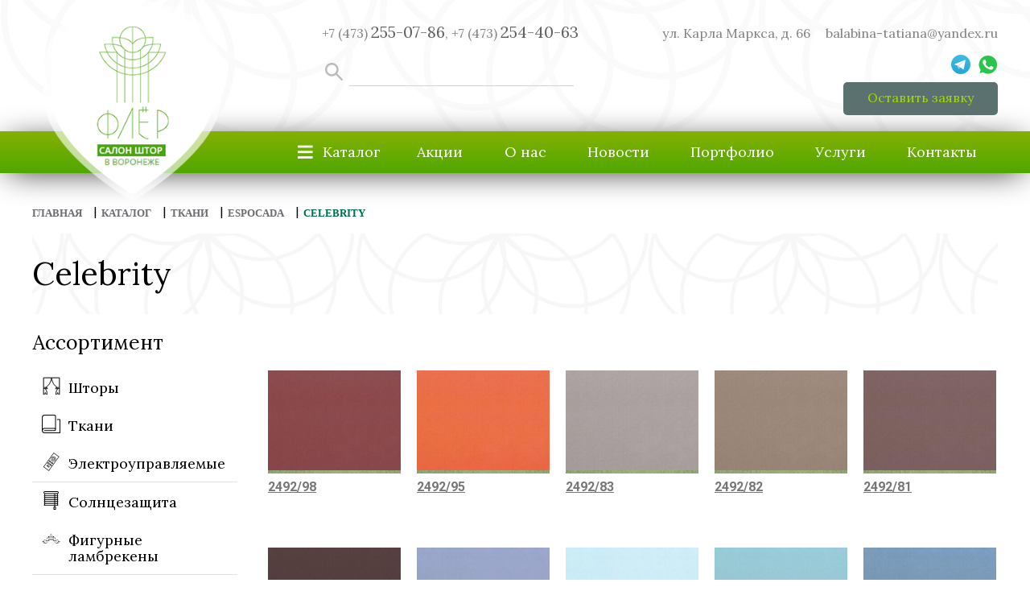

--- FILE ---
content_type: text/html; charset=UTF-8
request_url: https://fleur-shtory.ru/category/catalog/tkani/espocada/celebrity/
body_size: 14658
content:
<!DOCTYPE html>
<html dir="ltr" lang="ru-RU" prefix="og: https://ogp.me/ns#">

<head>
    <meta charset="UTF-8">
    <meta http-equiv="X-UA-Compatible" content="IE=edge">
    <meta name="viewport" content="width=device-width, initial-scale=1.0">
    <title>Celebrity купить в салоне Флёр по лучшей цене</title>

		<!-- All in One SEO 4.8.4.1 - aioseo.com -->
	<meta name="description" content="В продаже и под заказ Celebrity по самым низким ценам в Воронеже. Салон штор Флёр. Индивидуальный подход к клиентам. Высокое качество материалов и продукции. Большой ассортимент." />
	<meta name="robots" content="max-image-preview:large" />
	<link rel="canonical" href="https://fleur-shtory.ru/category/catalog/tkani/espocada/celebrity/" />
	<link rel="next" href="https://fleur-shtory.ru/category/catalog/tkani/espocada/celebrity/page/2/" />
	<meta name="generator" content="All in One SEO (AIOSEO) 4.8.4.1" />
		<script type="application/ld+json" class="aioseo-schema">
			{"@context":"https:\/\/schema.org","@graph":[{"@type":"BreadcrumbList","@id":"https:\/\/fleur-shtory.ru\/category\/catalog\/tkani\/espocada\/celebrity\/#breadcrumblist","itemListElement":[{"@type":"ListItem","@id":"https:\/\/fleur-shtory.ru#listItem","position":1,"name":"Home","item":"https:\/\/fleur-shtory.ru","nextItem":{"@type":"ListItem","@id":"https:\/\/fleur-shtory.ru\/category\/catalog\/#listItem","name":"\u041a\u0430\u0442\u0430\u043b\u043e\u0433"}},{"@type":"ListItem","@id":"https:\/\/fleur-shtory.ru\/category\/catalog\/#listItem","position":2,"name":"\u041a\u0430\u0442\u0430\u043b\u043e\u0433","item":"https:\/\/fleur-shtory.ru\/category\/catalog\/","nextItem":{"@type":"ListItem","@id":"https:\/\/fleur-shtory.ru\/category\/catalog\/tkani\/#listItem","name":"\u0422\u043a\u0430\u043d\u0438"},"previousItem":{"@type":"ListItem","@id":"https:\/\/fleur-shtory.ru#listItem","name":"Home"}},{"@type":"ListItem","@id":"https:\/\/fleur-shtory.ru\/category\/catalog\/tkani\/#listItem","position":3,"name":"\u0422\u043a\u0430\u043d\u0438","item":"https:\/\/fleur-shtory.ru\/category\/catalog\/tkani\/","nextItem":{"@type":"ListItem","@id":"https:\/\/fleur-shtory.ru\/category\/catalog\/tkani\/espocada\/#listItem","name":"Espocada"},"previousItem":{"@type":"ListItem","@id":"https:\/\/fleur-shtory.ru\/category\/catalog\/#listItem","name":"\u041a\u0430\u0442\u0430\u043b\u043e\u0433"}},{"@type":"ListItem","@id":"https:\/\/fleur-shtory.ru\/category\/catalog\/tkani\/espocada\/#listItem","position":4,"name":"Espocada","item":"https:\/\/fleur-shtory.ru\/category\/catalog\/tkani\/espocada\/","nextItem":{"@type":"ListItem","@id":"https:\/\/fleur-shtory.ru\/category\/catalog\/tkani\/espocada\/celebrity\/#listItem","name":"Celebrity"},"previousItem":{"@type":"ListItem","@id":"https:\/\/fleur-shtory.ru\/category\/catalog\/tkani\/#listItem","name":"\u0422\u043a\u0430\u043d\u0438"}},{"@type":"ListItem","@id":"https:\/\/fleur-shtory.ru\/category\/catalog\/tkani\/espocada\/celebrity\/#listItem","position":5,"name":"Celebrity","previousItem":{"@type":"ListItem","@id":"https:\/\/fleur-shtory.ru\/category\/catalog\/tkani\/espocada\/#listItem","name":"Espocada"}}]},{"@type":"CollectionPage","@id":"https:\/\/fleur-shtory.ru\/category\/catalog\/tkani\/espocada\/celebrity\/#collectionpage","url":"https:\/\/fleur-shtory.ru\/category\/catalog\/tkani\/espocada\/celebrity\/","name":"Celebrity \u043a\u0443\u043f\u0438\u0442\u044c \u0432 \u0441\u0430\u043b\u043e\u043d\u0435 \u0424\u043b\u0451\u0440 \u043f\u043e \u043b\u0443\u0447\u0448\u0435\u0439 \u0446\u0435\u043d\u0435","description":"\u0412 \u043f\u0440\u043e\u0434\u0430\u0436\u0435 \u0438 \u043f\u043e\u0434 \u0437\u0430\u043a\u0430\u0437 Celebrity \u043f\u043e \u0441\u0430\u043c\u044b\u043c \u043d\u0438\u0437\u043a\u0438\u043c \u0446\u0435\u043d\u0430\u043c \u0432 \u0412\u043e\u0440\u043e\u043d\u0435\u0436\u0435. \u0421\u0430\u043b\u043e\u043d \u0448\u0442\u043e\u0440 \u0424\u043b\u0451\u0440. \u0418\u043d\u0434\u0438\u0432\u0438\u0434\u0443\u0430\u043b\u044c\u043d\u044b\u0439 \u043f\u043e\u0434\u0445\u043e\u0434 \u043a \u043a\u043b\u0438\u0435\u043d\u0442\u0430\u043c. \u0412\u044b\u0441\u043e\u043a\u043e\u0435 \u043a\u0430\u0447\u0435\u0441\u0442\u0432\u043e \u043c\u0430\u0442\u0435\u0440\u0438\u0430\u043b\u043e\u0432 \u0438 \u043f\u0440\u043e\u0434\u0443\u043a\u0446\u0438\u0438. \u0411\u043e\u043b\u044c\u0448\u043e\u0439 \u0430\u0441\u0441\u043e\u0440\u0442\u0438\u043c\u0435\u043d\u0442.","inLanguage":"ru-RU","isPartOf":{"@id":"https:\/\/fleur-shtory.ru\/#website"},"breadcrumb":{"@id":"https:\/\/fleur-shtory.ru\/category\/catalog\/tkani\/espocada\/celebrity\/#breadcrumblist"}},{"@type":"Organization","@id":"https:\/\/fleur-shtory.ru\/#organization","name":"fleur-stage","description":"\u0421\u0430\u043b\u043e\u043d \u0448\u0442\u043e\u0440","url":"https:\/\/fleur-shtory.ru\/"},{"@type":"WebSite","@id":"https:\/\/fleur-shtory.ru\/#website","url":"https:\/\/fleur-shtory.ru\/","name":"fleur-stage","description":"\u0421\u0430\u043b\u043e\u043d \u0448\u0442\u043e\u0440","inLanguage":"ru-RU","publisher":{"@id":"https:\/\/fleur-shtory.ru\/#organization"}}]}
		</script>
		<!-- All in One SEO -->

<link rel="alternate" type="application/rss+xml" title="FLEUR &raquo; Лента рубрики Celebrity" href="https://fleur-shtory.ru/category/catalog/tkani/espocada/celebrity/feed/" />
<style id='wp-img-auto-sizes-contain-inline-css' type='text/css'>
img:is([sizes=auto i],[sizes^="auto," i]){contain-intrinsic-size:3000px 1500px}
/*# sourceURL=wp-img-auto-sizes-contain-inline-css */
</style>
<style id='wp-emoji-styles-inline-css' type='text/css'>

	img.wp-smiley, img.emoji {
		display: inline !important;
		border: none !important;
		box-shadow: none !important;
		height: 1em !important;
		width: 1em !important;
		margin: 0 0.07em !important;
		vertical-align: -0.1em !important;
		background: none !important;
		padding: 0 !important;
	}
/*# sourceURL=wp-emoji-styles-inline-css */
</style>
<style id='wp-block-library-inline-css' type='text/css'>
:root{--wp-block-synced-color:#7a00df;--wp-block-synced-color--rgb:122,0,223;--wp-bound-block-color:var(--wp-block-synced-color);--wp-editor-canvas-background:#ddd;--wp-admin-theme-color:#007cba;--wp-admin-theme-color--rgb:0,124,186;--wp-admin-theme-color-darker-10:#006ba1;--wp-admin-theme-color-darker-10--rgb:0,107,160.5;--wp-admin-theme-color-darker-20:#005a87;--wp-admin-theme-color-darker-20--rgb:0,90,135;--wp-admin-border-width-focus:2px}@media (min-resolution:192dpi){:root{--wp-admin-border-width-focus:1.5px}}.wp-element-button{cursor:pointer}:root .has-very-light-gray-background-color{background-color:#eee}:root .has-very-dark-gray-background-color{background-color:#313131}:root .has-very-light-gray-color{color:#eee}:root .has-very-dark-gray-color{color:#313131}:root .has-vivid-green-cyan-to-vivid-cyan-blue-gradient-background{background:linear-gradient(135deg,#00d084,#0693e3)}:root .has-purple-crush-gradient-background{background:linear-gradient(135deg,#34e2e4,#4721fb 50%,#ab1dfe)}:root .has-hazy-dawn-gradient-background{background:linear-gradient(135deg,#faaca8,#dad0ec)}:root .has-subdued-olive-gradient-background{background:linear-gradient(135deg,#fafae1,#67a671)}:root .has-atomic-cream-gradient-background{background:linear-gradient(135deg,#fdd79a,#004a59)}:root .has-nightshade-gradient-background{background:linear-gradient(135deg,#330968,#31cdcf)}:root .has-midnight-gradient-background{background:linear-gradient(135deg,#020381,#2874fc)}:root{--wp--preset--font-size--normal:16px;--wp--preset--font-size--huge:42px}.has-regular-font-size{font-size:1em}.has-larger-font-size{font-size:2.625em}.has-normal-font-size{font-size:var(--wp--preset--font-size--normal)}.has-huge-font-size{font-size:var(--wp--preset--font-size--huge)}.has-text-align-center{text-align:center}.has-text-align-left{text-align:left}.has-text-align-right{text-align:right}.has-fit-text{white-space:nowrap!important}#end-resizable-editor-section{display:none}.aligncenter{clear:both}.items-justified-left{justify-content:flex-start}.items-justified-center{justify-content:center}.items-justified-right{justify-content:flex-end}.items-justified-space-between{justify-content:space-between}.screen-reader-text{border:0;clip-path:inset(50%);height:1px;margin:-1px;overflow:hidden;padding:0;position:absolute;width:1px;word-wrap:normal!important}.screen-reader-text:focus{background-color:#ddd;clip-path:none;color:#444;display:block;font-size:1em;height:auto;left:5px;line-height:normal;padding:15px 23px 14px;text-decoration:none;top:5px;width:auto;z-index:100000}html :where(.has-border-color){border-style:solid}html :where([style*=border-top-color]){border-top-style:solid}html :where([style*=border-right-color]){border-right-style:solid}html :where([style*=border-bottom-color]){border-bottom-style:solid}html :where([style*=border-left-color]){border-left-style:solid}html :where([style*=border-width]){border-style:solid}html :where([style*=border-top-width]){border-top-style:solid}html :where([style*=border-right-width]){border-right-style:solid}html :where([style*=border-bottom-width]){border-bottom-style:solid}html :where([style*=border-left-width]){border-left-style:solid}html :where(img[class*=wp-image-]){height:auto;max-width:100%}:where(figure){margin:0 0 1em}html :where(.is-position-sticky){--wp-admin--admin-bar--position-offset:var(--wp-admin--admin-bar--height,0px)}@media screen and (max-width:600px){html :where(.is-position-sticky){--wp-admin--admin-bar--position-offset:0px}}

/*# sourceURL=wp-block-library-inline-css */
</style><style id='global-styles-inline-css' type='text/css'>
:root{--wp--preset--aspect-ratio--square: 1;--wp--preset--aspect-ratio--4-3: 4/3;--wp--preset--aspect-ratio--3-4: 3/4;--wp--preset--aspect-ratio--3-2: 3/2;--wp--preset--aspect-ratio--2-3: 2/3;--wp--preset--aspect-ratio--16-9: 16/9;--wp--preset--aspect-ratio--9-16: 9/16;--wp--preset--color--black: #000000;--wp--preset--color--cyan-bluish-gray: #abb8c3;--wp--preset--color--white: #ffffff;--wp--preset--color--pale-pink: #f78da7;--wp--preset--color--vivid-red: #cf2e2e;--wp--preset--color--luminous-vivid-orange: #ff6900;--wp--preset--color--luminous-vivid-amber: #fcb900;--wp--preset--color--light-green-cyan: #7bdcb5;--wp--preset--color--vivid-green-cyan: #00d084;--wp--preset--color--pale-cyan-blue: #8ed1fc;--wp--preset--color--vivid-cyan-blue: #0693e3;--wp--preset--color--vivid-purple: #9b51e0;--wp--preset--gradient--vivid-cyan-blue-to-vivid-purple: linear-gradient(135deg,rgb(6,147,227) 0%,rgb(155,81,224) 100%);--wp--preset--gradient--light-green-cyan-to-vivid-green-cyan: linear-gradient(135deg,rgb(122,220,180) 0%,rgb(0,208,130) 100%);--wp--preset--gradient--luminous-vivid-amber-to-luminous-vivid-orange: linear-gradient(135deg,rgb(252,185,0) 0%,rgb(255,105,0) 100%);--wp--preset--gradient--luminous-vivid-orange-to-vivid-red: linear-gradient(135deg,rgb(255,105,0) 0%,rgb(207,46,46) 100%);--wp--preset--gradient--very-light-gray-to-cyan-bluish-gray: linear-gradient(135deg,rgb(238,238,238) 0%,rgb(169,184,195) 100%);--wp--preset--gradient--cool-to-warm-spectrum: linear-gradient(135deg,rgb(74,234,220) 0%,rgb(151,120,209) 20%,rgb(207,42,186) 40%,rgb(238,44,130) 60%,rgb(251,105,98) 80%,rgb(254,248,76) 100%);--wp--preset--gradient--blush-light-purple: linear-gradient(135deg,rgb(255,206,236) 0%,rgb(152,150,240) 100%);--wp--preset--gradient--blush-bordeaux: linear-gradient(135deg,rgb(254,205,165) 0%,rgb(254,45,45) 50%,rgb(107,0,62) 100%);--wp--preset--gradient--luminous-dusk: linear-gradient(135deg,rgb(255,203,112) 0%,rgb(199,81,192) 50%,rgb(65,88,208) 100%);--wp--preset--gradient--pale-ocean: linear-gradient(135deg,rgb(255,245,203) 0%,rgb(182,227,212) 50%,rgb(51,167,181) 100%);--wp--preset--gradient--electric-grass: linear-gradient(135deg,rgb(202,248,128) 0%,rgb(113,206,126) 100%);--wp--preset--gradient--midnight: linear-gradient(135deg,rgb(2,3,129) 0%,rgb(40,116,252) 100%);--wp--preset--font-size--small: 13px;--wp--preset--font-size--medium: 20px;--wp--preset--font-size--large: 36px;--wp--preset--font-size--x-large: 42px;--wp--preset--spacing--20: 0.44rem;--wp--preset--spacing--30: 0.67rem;--wp--preset--spacing--40: 1rem;--wp--preset--spacing--50: 1.5rem;--wp--preset--spacing--60: 2.25rem;--wp--preset--spacing--70: 3.38rem;--wp--preset--spacing--80: 5.06rem;--wp--preset--shadow--natural: 6px 6px 9px rgba(0, 0, 0, 0.2);--wp--preset--shadow--deep: 12px 12px 50px rgba(0, 0, 0, 0.4);--wp--preset--shadow--sharp: 6px 6px 0px rgba(0, 0, 0, 0.2);--wp--preset--shadow--outlined: 6px 6px 0px -3px rgb(255, 255, 255), 6px 6px rgb(0, 0, 0);--wp--preset--shadow--crisp: 6px 6px 0px rgb(0, 0, 0);}:where(.is-layout-flex){gap: 0.5em;}:where(.is-layout-grid){gap: 0.5em;}body .is-layout-flex{display: flex;}.is-layout-flex{flex-wrap: wrap;align-items: center;}.is-layout-flex > :is(*, div){margin: 0;}body .is-layout-grid{display: grid;}.is-layout-grid > :is(*, div){margin: 0;}:where(.wp-block-columns.is-layout-flex){gap: 2em;}:where(.wp-block-columns.is-layout-grid){gap: 2em;}:where(.wp-block-post-template.is-layout-flex){gap: 1.25em;}:where(.wp-block-post-template.is-layout-grid){gap: 1.25em;}.has-black-color{color: var(--wp--preset--color--black) !important;}.has-cyan-bluish-gray-color{color: var(--wp--preset--color--cyan-bluish-gray) !important;}.has-white-color{color: var(--wp--preset--color--white) !important;}.has-pale-pink-color{color: var(--wp--preset--color--pale-pink) !important;}.has-vivid-red-color{color: var(--wp--preset--color--vivid-red) !important;}.has-luminous-vivid-orange-color{color: var(--wp--preset--color--luminous-vivid-orange) !important;}.has-luminous-vivid-amber-color{color: var(--wp--preset--color--luminous-vivid-amber) !important;}.has-light-green-cyan-color{color: var(--wp--preset--color--light-green-cyan) !important;}.has-vivid-green-cyan-color{color: var(--wp--preset--color--vivid-green-cyan) !important;}.has-pale-cyan-blue-color{color: var(--wp--preset--color--pale-cyan-blue) !important;}.has-vivid-cyan-blue-color{color: var(--wp--preset--color--vivid-cyan-blue) !important;}.has-vivid-purple-color{color: var(--wp--preset--color--vivid-purple) !important;}.has-black-background-color{background-color: var(--wp--preset--color--black) !important;}.has-cyan-bluish-gray-background-color{background-color: var(--wp--preset--color--cyan-bluish-gray) !important;}.has-white-background-color{background-color: var(--wp--preset--color--white) !important;}.has-pale-pink-background-color{background-color: var(--wp--preset--color--pale-pink) !important;}.has-vivid-red-background-color{background-color: var(--wp--preset--color--vivid-red) !important;}.has-luminous-vivid-orange-background-color{background-color: var(--wp--preset--color--luminous-vivid-orange) !important;}.has-luminous-vivid-amber-background-color{background-color: var(--wp--preset--color--luminous-vivid-amber) !important;}.has-light-green-cyan-background-color{background-color: var(--wp--preset--color--light-green-cyan) !important;}.has-vivid-green-cyan-background-color{background-color: var(--wp--preset--color--vivid-green-cyan) !important;}.has-pale-cyan-blue-background-color{background-color: var(--wp--preset--color--pale-cyan-blue) !important;}.has-vivid-cyan-blue-background-color{background-color: var(--wp--preset--color--vivid-cyan-blue) !important;}.has-vivid-purple-background-color{background-color: var(--wp--preset--color--vivid-purple) !important;}.has-black-border-color{border-color: var(--wp--preset--color--black) !important;}.has-cyan-bluish-gray-border-color{border-color: var(--wp--preset--color--cyan-bluish-gray) !important;}.has-white-border-color{border-color: var(--wp--preset--color--white) !important;}.has-pale-pink-border-color{border-color: var(--wp--preset--color--pale-pink) !important;}.has-vivid-red-border-color{border-color: var(--wp--preset--color--vivid-red) !important;}.has-luminous-vivid-orange-border-color{border-color: var(--wp--preset--color--luminous-vivid-orange) !important;}.has-luminous-vivid-amber-border-color{border-color: var(--wp--preset--color--luminous-vivid-amber) !important;}.has-light-green-cyan-border-color{border-color: var(--wp--preset--color--light-green-cyan) !important;}.has-vivid-green-cyan-border-color{border-color: var(--wp--preset--color--vivid-green-cyan) !important;}.has-pale-cyan-blue-border-color{border-color: var(--wp--preset--color--pale-cyan-blue) !important;}.has-vivid-cyan-blue-border-color{border-color: var(--wp--preset--color--vivid-cyan-blue) !important;}.has-vivid-purple-border-color{border-color: var(--wp--preset--color--vivid-purple) !important;}.has-vivid-cyan-blue-to-vivid-purple-gradient-background{background: var(--wp--preset--gradient--vivid-cyan-blue-to-vivid-purple) !important;}.has-light-green-cyan-to-vivid-green-cyan-gradient-background{background: var(--wp--preset--gradient--light-green-cyan-to-vivid-green-cyan) !important;}.has-luminous-vivid-amber-to-luminous-vivid-orange-gradient-background{background: var(--wp--preset--gradient--luminous-vivid-amber-to-luminous-vivid-orange) !important;}.has-luminous-vivid-orange-to-vivid-red-gradient-background{background: var(--wp--preset--gradient--luminous-vivid-orange-to-vivid-red) !important;}.has-very-light-gray-to-cyan-bluish-gray-gradient-background{background: var(--wp--preset--gradient--very-light-gray-to-cyan-bluish-gray) !important;}.has-cool-to-warm-spectrum-gradient-background{background: var(--wp--preset--gradient--cool-to-warm-spectrum) !important;}.has-blush-light-purple-gradient-background{background: var(--wp--preset--gradient--blush-light-purple) !important;}.has-blush-bordeaux-gradient-background{background: var(--wp--preset--gradient--blush-bordeaux) !important;}.has-luminous-dusk-gradient-background{background: var(--wp--preset--gradient--luminous-dusk) !important;}.has-pale-ocean-gradient-background{background: var(--wp--preset--gradient--pale-ocean) !important;}.has-electric-grass-gradient-background{background: var(--wp--preset--gradient--electric-grass) !important;}.has-midnight-gradient-background{background: var(--wp--preset--gradient--midnight) !important;}.has-small-font-size{font-size: var(--wp--preset--font-size--small) !important;}.has-medium-font-size{font-size: var(--wp--preset--font-size--medium) !important;}.has-large-font-size{font-size: var(--wp--preset--font-size--large) !important;}.has-x-large-font-size{font-size: var(--wp--preset--font-size--x-large) !important;}
/*# sourceURL=global-styles-inline-css */
</style>

<style id='classic-theme-styles-inline-css' type='text/css'>
/*! This file is auto-generated */
.wp-block-button__link{color:#fff;background-color:#32373c;border-radius:9999px;box-shadow:none;text-decoration:none;padding:calc(.667em + 2px) calc(1.333em + 2px);font-size:1.125em}.wp-block-file__button{background:#32373c;color:#fff;text-decoration:none}
/*# sourceURL=/wp-includes/css/classic-themes.min.css */
</style>
<link rel='stylesheet' id='contact-form-7-css' href='https://fleur-shtory.ru/wp-content/plugins/contact-form-7/includes/css/styles.css?ver=6.1' type='text/css' media='all' />
<link rel='stylesheet' id='swiper-css' href='https://fleur-shtory.ru/wp-content/themes/fleur2.0/assets/css/swiper-bundle.css?ver=6.9' type='text/css' media='all' />
<link rel='stylesheet' id='fancybox-css' href='https://fleur-shtory.ru/wp-content/themes/fleur2.0/assets/css/jquery.fancybox.min.css?ver=6.9' type='text/css' media='all' />
<link rel='stylesheet' id='normalize-css' href='https://fleur-shtory.ru/wp-content/themes/fleur2.0/assets/css/normalize.css?ver=6.9' type='text/css' media='all' />
<link rel='stylesheet' id='style-css' href='https://fleur-shtory.ru/wp-content/themes/fleur2.0/assets/css/style.css?1&#038;ver=6.9' type='text/css' media='all' />
<script type="text/javascript" src="https://fleur-shtory.ru/wp-includes/js/jquery/jquery.min.js?ver=3.7.1" id="jquery-core-js"></script>
<script type="text/javascript" src="https://fleur-shtory.ru/wp-includes/js/jquery/jquery-migrate.min.js?ver=3.4.1" id="jquery-migrate-js"></script>
<link rel="https://api.w.org/" href="https://fleur-shtory.ru/wp-json/" /><link rel="alternate" title="JSON" type="application/json" href="https://fleur-shtory.ru/wp-json/wp/v2/categories/152" /><link rel="EditURI" type="application/rsd+xml" title="RSD" href="https://fleur-shtory.ru/xmlrpc.php?rsd" />
<meta name="generator" content="WordPress 6.9" />
<link rel="icon" href="https://fleur-shtory.ru/wp-content/uploads/2023/01/favi.png" sizes="32x32" />
<link rel="icon" href="https://fleur-shtory.ru/wp-content/uploads/2023/01/favi.png" sizes="192x192" />
<link rel="apple-touch-icon" href="https://fleur-shtory.ru/wp-content/uploads/2023/01/favi.png" />
<meta name="msapplication-TileImage" content="https://fleur-shtory.ru/wp-content/uploads/2023/01/favi.png" />
		<style type="text/css" id="wp-custom-css">
			.group-bg h1 {
   
    margin-bottom: 0;
    font-weight: 400;
	  font-size: 40px;
}		</style>
		    <meta name="yandex-verification" content="e8c72cc297089f46" />
    <!-- Yandex.Metrika counter -->
    <script type="text/javascript">
        (function (m, e, t, r, i, k, a) {
            m[i] = m[i] || function () {
                (m[i].a = m[i].a || []).push(arguments)
            };
            m[i].l = 1 * new Date();
            for (var j = 0; j < document.scripts.length; j++) {
                if (document.scripts[j].src === r) {
                    return;
                }
            }
            k = e.createElement(t), a = e.getElementsByTagName(t)[0], k.async = 1, k.src = r, a.parentNode
                .insertBefore(k, a)
        })
        (window, document, "script", "https://mc.yandex.ru/metrika/tag.js", "ym");

        ym(88663640, "init", {
            clickmap: true,
            trackLinks: true,
            accurateTrackBounce: true,
            webvisor: true
        });
    </script>
    <noscript>
        <div><img src="https://mc.yandex.ru/watch/88663640" style="position:absolute; left:-9999px;" alt="" /></div>
    </noscript>
    <!-- /Yandex.Metrika counter -->

</head>

<body>
    <header class="header">
        <div class="container">
            <div class="header__top">
                <div class="header__info df">
                    <div class="header__number">
                        <a href="tel:+74732550786">+7 (473)                            <span>255-07-86</span>,</a> <a
                            href="tel:+74732544063">+7 (473) <span>254-40-63</span></a>


                    </div>
                    <form role="search" method="get" id="search" class="header__search" action="https://fleur-shtory.ru/">
                        <input type="submit" class="i_search_but" value="" id="i_search_but">
                        <input class="i_search" value="" name="s" id="i_search" >
                        
                    </form>
                   
                    <div class="burger-mobile">
                        &equiv;
                    </div>

                </div>
                <div class="header__info">
                    <p class="header__number">
                        <span> ул. Карла Маркса, д. 66</span>
                        <a class="header__mail"
                            href="balabina-tatiana@yandex.ru">balabina-tatiana@yandex.ru</a>
                        
                    </p>
                    <div class="social">
												                        <a target="_blank" href="https://t.me/+79155462678">
                            <div class="social__telegram"></div>
                        </a>
                        <!-- <a target="_blank" href="https://vk.com/fleurshtory">
                            <div class="social__vk"></div>
                        </a> -->
<!--                         <a target="_blank" href="https://ok.ru/group/54446120697972">
                            <div class="social__ok"></div>
                        </a> -->
                        <a target="_blank" href="https://wa.me/79155462678">
                            <div class="social__whatsapp"></div>
                        </a>

<!--                         <a target="_blank" href="viber://chat?number=%2B79155462678">
                            <div class="social__viber"></div>
                        </a> -->
                    </div>
                    <a class="request" data-fancybox data-src="#getorder" class="banner__link">
                        Оставить заявку
                    </a>


                </div>
            </div>


            <a class="logo" href="https://fleur-shtory.ru/">
            </a>
        </div>


        <nav class="menu">
            <div class="menu__wrap">
                <div class="catalog-button">
                    <span class="catalog-close catalog-none">&times;</span>
                    <span class="catalog-open">&equiv;</span>
                    <span>Каталог</span>
                </div>
                <div class="mobile-menu-close">&times;</div>
                <ul id="menu-glavnoe-menyu-levoe" class="menu__list"><li id="menu-item-7185" class="menu-item menu-item-type-taxonomy menu-item-object-category current-category-ancestor menu-item-7185"><a href="https://fleur-shtory.ru/category/catalog/">Каталог</a></li>
<li id="menu-item-10716" class="menu-item menu-item-type-post_type menu-item-object-page menu-item-10716"><a href="https://fleur-shtory.ru/akcziya/">Акции</a></li>
<li id="menu-item-32" class="menu-item menu-item-type-post_type menu-item-object-page menu-item-32"><a href="https://fleur-shtory.ru/o-nas/">О нас</a></li>
<li id="menu-item-8316" class="menu-item menu-item-type-taxonomy menu-item-object-category menu-item-8316"><a href="https://fleur-shtory.ru/category/news/">Новости</a></li>
</ul>
                <ul id="menu-glavnoe-menyu-pravoe" class="menu__list"><li id="menu-item-33" class="menu-item menu-item-type-post_type menu-item-object-page menu-item-33"><a href="https://fleur-shtory.ru/portfolio/">Портфолио</a></li>
<li id="menu-item-42" class="menu-item menu-item-type-post_type menu-item-object-page menu-item-42"><a href="https://fleur-shtory.ru/uslugi/">Услуги</a></li>
<li id="menu-item-43" class="menu-item menu-item-type-post_type menu-item-object-page menu-item-43"><a href="https://fleur-shtory.ru/kontakty/">Контакты</a></li>
</ul>            </div>
        </nav>
        <div class="menu-catalog">
            <div class="menu-catalog__wrap">
                                                <ul class="menu-catalog__list">
                                        <li class="menu-item">
                        <a href="https://fleur-shtory.ru/category/catalog/shtoryi/"
                            class="menu__link">Шторы</a>
                                                <ul class="sub-menu">
                                                        <li class="menu-item"><a
                                    href="https://fleur-shtory.ru/category/catalog/shtoryi/dopolnitelno/">Разное</a>
                            </li>
                                                        <li class="menu-item"><a
                                    href="https://fleur-shtory.ru/category/catalog/shtoryi/rimskie-shtoryi/">Римские шторы</a>
                            </li>
                                                        <li class="menu-item"><a
                                    href="https://fleur-shtory.ru/category/catalog/shtoryi/shtoryi-dlya-gostinoy/">Гостинная</a>
                            </li>
                                                        <li class="menu-item"><a
                                    href="https://fleur-shtory.ru/category/catalog/shtoryi/shtoryi-dlya-detskoy/">Детская</a>
                            </li>
                                                        <li class="menu-item"><a
                                    href="https://fleur-shtory.ru/category/catalog/shtoryi/shtoryi-dlya-kabineta/">Кабинет</a>
                            </li>
                                                        <li class="menu-item"><a
                                    href="https://fleur-shtory.ru/category/catalog/shtoryi/shtoryi-dlya-kuhni/">Кухни</a>
                            </li>
                                                        <li class="menu-item"><a
                                    href="https://fleur-shtory.ru/category/catalog/shtoryi/spalnya/">Спальня</a>
                            </li>
                                                    </ul>
                                            </li>
                                        <li class="menu-item">
                        <a href="https://fleur-shtory.ru/category/catalog/tkani/"
                            class="menu__link">Ткани</a>
                                                <ul class="sub-menu">
                                                        <li class="menu-item"><a
                                    href="https://fleur-shtory.ru/category/catalog/tkani/adeko/">Adeko</a>
                            </li>
                                                        <li class="menu-item"><a
                                    href="https://fleur-shtory.ru/category/catalog/tkani/espocada/">Espocada</a>
                            </li>
                                                        <li class="menu-item"><a
                                    href="https://fleur-shtory.ru/category/catalog/tkani/liontex/">Liontex</a>
                            </li>
                                                        <li class="menu-item"><a
                                    href="https://fleur-shtory.ru/category/catalog/tkani/windeco/">Windeco</a>
                            </li>
                                                    </ul>
                                            </li>
                                        <li class="menu-item">
                        <a href="https://fleur-shtory.ru/category/catalog/elektroupravlyaemyie/"
                            class="menu__link">Электроуправляемые</a>
                                                <ul class="sub-menu">
                                                        <li class="menu-item"><a
                                    href="https://fleur-shtory.ru/category/catalog/elektroupravlyaemyie/gorizontalnyie-zhalyuzi-s-elektroprivodom/">Горизонтальные жалюзи с электроприводом</a>
                            </li>
                                                        <li class="menu-item"><a
                                    href="https://fleur-shtory.ru/category/catalog/elektroupravlyaemyie/zimniy-sad/">Зимний сад</a>
                            </li>
                                                        <li class="menu-item"><a
                                    href="https://fleur-shtory.ru/category/catalog/elektroupravlyaemyie/plisse/">Плиссе</a>
                            </li>
                                                        <li class="menu-item"><a
                                    href="https://fleur-shtory.ru/category/catalog/elektroupravlyaemyie/razdvizhnyie-karnizyi-s-elektroupravleniem/">Раздвижные карнизы с электроуправлением</a>
                            </li>
                                                        <li class="menu-item"><a
                                    href="https://fleur-shtory.ru/category/catalog/elektroupravlyaemyie/rulonnyie-shtoryi-s-elektroprivodom/">Рулонные шторы с электроприводом</a>
                            </li>
                                                        <li class="menu-item"><a
                                    href="https://fleur-shtory.ru/category/catalog/elektroupravlyaemyie/sistemyi-decosmart/">Системы DecoSmart</a>
                            </li>
                                                        <li class="menu-item"><a
                                    href="https://fleur-shtory.ru/category/catalog/elektroupravlyaemyie/sistemyi-upravleniya-raex/">Системы управления Raex</a>
                            </li>
                                                        <li class="menu-item"><a
                                    href="https://fleur-shtory.ru/category/catalog/elektroupravlyaemyie/sistemyi-upravleniya-somfy/">Системы управления Somfy</a>
                            </li>
                                                        <li class="menu-item"><a
                                    href="https://fleur-shtory.ru/category/catalog/elektroupravlyaemyie/elektroupravlyaemyie-podyomnyie-sistemyi/">Электроуправляемые подъёмные системы</a>
                            </li>
                                                    </ul>
                                            </li>
                                        <li class="menu-item">
                        <a href="https://fleur-shtory.ru/category/catalog/karnizy/"
                            class="menu__link">Карнизы</a>
                                                <ul class="sub-menu">
                                                        <li class="menu-item"><a
                                    href="https://fleur-shtory.ru/category/catalog/karnizy/metallicheskie-karnizy/">Металлические карнизы</a>
                            </li>
                                                        <li class="menu-item"><a
                                    href="https://fleur-shtory.ru/category/catalog/karnizy/bagetnye-karnizy-optom/">Багетные карнизы</a>
                            </li>
                                                        <li class="menu-item"><a
                                    href="https://fleur-shtory.ru/category/catalog/karnizy/potolochnye-karnizy/">Потолочные карнизы</a>
                            </li>
                                                        <li class="menu-item"><a
                                    href="https://fleur-shtory.ru/category/catalog/karnizy/profilnye-karnizy-optom/">Профильные карнизы</a>
                            </li>
                                                        <li class="menu-item"><a
                                    href="https://fleur-shtory.ru/category/catalog/karnizy/dekorativnye-elementy/">Декоративные элементы</a>
                            </li>
                                                        <li class="menu-item"><a
                                    href="https://fleur-shtory.ru/category/catalog/karnizy/aksessuary-dlya-shtor/">Аксессуары для штор</a>
                            </li>
                                                        <li class="menu-item"><a
                                    href="https://fleur-shtory.ru/category/catalog/karnizy/baldahiny/">Балдахины</a>
                            </li>
                                                        <li class="menu-item"><a
                                    href="https://fleur-shtory.ru/category/catalog/karnizy/derevyannye-karnizy/">Деревянные карнизы</a>
                            </li>
                                                        <li class="menu-item"><a
                                    href="https://fleur-shtory.ru/category/catalog/karnizy/detskie-karnizy/">Детские карнизы</a>
                            </li>
                                                        <li class="menu-item"><a
                                    href="https://fleur-shtory.ru/category/catalog/karnizy/kafe/">Кафе</a>
                            </li>
                                                        <li class="menu-item"><a
                                    href="https://fleur-shtory.ru/category/catalog/karnizy/kruglye-karnizy/">Круглые карнизы</a>
                            </li>
                                                        <li class="menu-item"><a
                                    href="https://fleur-shtory.ru/category/catalog/karnizy/profili-dlya-lambrekena/">Профили для ламбрекена</a>
                            </li>
                                                        <li class="menu-item"><a
                                    href="https://fleur-shtory.ru/category/catalog/karnizy/profili-universalnye/">Профили универсальные</a>
                            </li>
                                                        <li class="menu-item"><a
                                    href="https://fleur-shtory.ru/category/catalog/karnizy/profili-dlya-tyazhelyh-shtor/">Профили для тяжелых штор</a>
                            </li>
                                                        <li class="menu-item"><a
                                    href="https://fleur-shtory.ru/category/catalog/karnizy/podemnye-sistemy/">Подъемные системы</a>
                            </li>
                                                        <li class="menu-item"><a
                                    href="https://fleur-shtory.ru/category/catalog/karnizy/profili-bez-upravleniya/">Профили без управления</a>
                            </li>
                                                        <li class="menu-item"><a
                                    href="https://fleur-shtory.ru/category/catalog/karnizy/galereya/">Галерея</a>
                            </li>
                                                    </ul>
                                            </li>
                                        <li class="menu-item">
                        <a href="https://fleur-shtory.ru/category/catalog/aksessuaryi-karnizyi/"
                            class="menu__link">Аксессуары</a>
                                                <ul class="sub-menu">
                                                        <li class="menu-item"><a
                                    href="https://fleur-shtory.ru/category/catalog/aksessuaryi-karnizyi/magnity-dlya-shtor/">Декоративные магниты для штор</a>
                            </li>
                                                        <li class="menu-item"><a
                                    href="https://fleur-shtory.ru/category/catalog/aksessuaryi-karnizyi/drapirovochnyie-koltsa/">Драпировочные кольца</a>
                            </li>
                                                        <li class="menu-item"><a
                                    href="https://fleur-shtory.ru/category/catalog/aksessuaryi-karnizyi/kryuchki-i-derzhateli-podhvatov/">Крючки и держатели подхватов</a>
                            </li>
                                                        <li class="menu-item"><a
                                    href="https://fleur-shtory.ru/category/catalog/aksessuaryi-karnizyi/magnitnyie-klipsyi/">Магнитные клипсы</a>
                            </li>
                                                    </ul>
                                            </li>
                                        <li class="menu-item">
                        <a href="https://fleur-shtory.ru/category/catalog/solntsezashhita/"
                            class="menu__link">Солнцезащита</a>
                                                <ul class="sub-menu">
                                                        <li class="menu-item"><a
                                    href="https://fleur-shtory.ru/category/catalog/solntsezashhita/tkani-dlya-vertikalnyih-zhalyuzey/">Вертикальные жалюзи</a>
                            </li>
                                                        <li class="menu-item"><a
                                    href="https://fleur-shtory.ru/category/catalog/solntsezashhita/gorizontalnyie-zhalyuzi/">Горизонтальные жалюзи</a>
                            </li>
                                                        <li class="menu-item"><a
                                    href="https://fleur-shtory.ru/category/catalog/solntsezashhita/zhalyuzi-plisse/">Плиссе</a>
                            </li>
                                                        <li class="menu-item"><a
                                    href="https://fleur-shtory.ru/category/catalog/solntsezashhita/rulonnyie-shtoryi/">Рулонные шторы</a>
                            </li>
                                                    </ul>
                                            </li>
                                        <li class="menu-item">
                        <a href="https://fleur-shtory.ru/category/catalog/lambrekenyi/"
                            class="menu__link">Фигурные ламбрекены</a>
                                                <ul class="sub-menu">
                                                        <li class="menu-item"><a
                                    href="https://fleur-shtory.ru/category/catalog/lambrekenyi/dvuhsloynyie-lambrekenyi/">Двухслойные ламбрекены</a>
                            </li>
                                                        <li class="menu-item"><a
                                    href="https://fleur-shtory.ru/category/catalog/lambrekenyi/detskie-lambrekenyi/">Детские ламбрекены</a>
                            </li>
                                                        <li class="menu-item"><a
                                    href="https://fleur-shtory.ru/category/catalog/lambrekenyi/podhvatyi-dlya-shtor/">Подхваты для штор</a>
                            </li>
                                                        <li class="menu-item"><a
                                    href="https://fleur-shtory.ru/category/catalog/lambrekenyi/svadebnyie-arki/">Свадебные арки</a>
                            </li>
                                                        <li class="menu-item"><a
                                    href="https://fleur-shtory.ru/category/catalog/lambrekenyi/termoapplikatsii/">Термоаппликации</a>
                            </li>
                                                        <li class="menu-item"><a
                                    href="https://fleur-shtory.ru/category/catalog/lambrekenyi/tkanevaya-planka-na-karniz/">Тканевая планка на карниз</a>
                            </li>
                                                        <li class="menu-item"><a
                                    href="https://fleur-shtory.ru/category/catalog/lambrekenyi/figurnyie-lambrekenyi/">Фигурные ламбрекены</a>
                            </li>
                                                        <li class="menu-item"><a
                                    href="https://fleur-shtory.ru/category/catalog/lambrekenyi/elementyi-dlya-lambrekenov/">Элементы для ламбрекенов</a>
                            </li>
                                                        <li class="menu-item"><a
                                    href="https://fleur-shtory.ru/category/catalog/lambrekenyi/yaponskie-shtoryi/">Японские шторы</a>
                            </li>
                                                    </ul>
                                            </li>
                                    </ul>
                
            </div>
        </div>
        </div>

        </div>
    </header><main class="main">
    <div class="breadcrumbs">
        <div class="container">
            <!-- Breadcrumb NavXT 7.4.1 -->
<span property="itemListElement" typeof="ListItem"><a property="item" typeof="WebPage" title="Перейти к FLEUR." href="https://fleur-shtory.ru" class="home" ><span property="name">Главная</span></a><meta property="position" content="1"></span> |<span property="itemListElement" typeof="ListItem"><a property="item" typeof="WebPage" title="Go to the Каталог Рубрика archives." href="https://fleur-shtory.ru/category/catalog/" class="taxonomy category" ><span property="name">Каталог</span></a><meta property="position" content="2"></span> |<span property="itemListElement" typeof="ListItem"><a property="item" typeof="WebPage" title="Go to the Ткани Рубрика archives." href="https://fleur-shtory.ru/category/catalog/tkani/" class="taxonomy category" ><span property="name">Ткани</span></a><meta property="position" content="3"></span> |<span property="itemListElement" typeof="ListItem"><a property="item" typeof="WebPage" title="Go to the Espocada Рубрика archives." href="https://fleur-shtory.ru/category/catalog/tkani/espocada/" class="taxonomy category" ><span property="name">Espocada</span></a><meta property="position" content="4"></span> |<span property="itemListElement" typeof="ListItem"><span property="name" class="archive taxonomy category current-item">Celebrity</span><meta property="url" content="https://fleur-shtory.ru/category/catalog/tkani/espocada/celebrity/"><meta property="position" content="5"></span>        </div>
    </div>
    <section class="group-page">
        <div class="container">
            <div class="group-bg">
                <div class="group-page__info">

                    <div class="group-page__title">
                       <h1>
						   
						 Celebrity</h1>
                    </div>
                    <div class="blocks-venzel"></div>
                    <!-- <div class="group-page__subtitle"><span>от 350 рублей</span> в магазине «--»</div> -->
                </div>
            </div>

        </div>
    </section>

            <section class="group-second">
        <div class="container">
                        <div class="blocks-venzel"></div>
            <div class="blocks-title">Ассортимент</div>
            <div class="finalgrid">
                <div class="side"><ul id="menu-sajd-menyu" class="side-menu"><li id="menu-item-8303" class="menu-item menu-item-type-taxonomy menu-item-object-category menu-item-has-children menu-item-8303"><a href="https://fleur-shtory.ru/category/catalog/shtoryi/">Шторы</a>
<ul class="sub-menu">
	<li id="menu-item-8320" class="menu-item menu-item-type-taxonomy menu-item-object-category menu-item-8320"><a href="https://fleur-shtory.ru/category/catalog/shtoryi/shtoryi-dlya-detskoy/">Детская</a></li>
	<li id="menu-item-8321" class="menu-item menu-item-type-taxonomy menu-item-object-category menu-item-8321"><a href="https://fleur-shtory.ru/category/catalog/shtoryi/shtoryi-dlya-kabineta/">Кабинет</a></li>
	<li id="menu-item-8323" class="menu-item menu-item-type-taxonomy menu-item-object-category menu-item-8323"><a href="https://fleur-shtory.ru/category/catalog/shtoryi/shtoryi-dlya-kuhni/">Кухни</a></li>
	<li id="menu-item-8326" class="menu-item menu-item-type-taxonomy menu-item-object-category menu-item-8326"><a href="https://fleur-shtory.ru/category/catalog/shtoryi/rimskie-shtoryi/">Римские шторы</a></li>
	<li id="menu-item-8322" class="menu-item menu-item-type-taxonomy menu-item-object-category menu-item-8322"><a href="https://fleur-shtory.ru/category/catalog/shtoryi/shtoryi-dlya-gostinoy/">Гостинная</a></li>
	<li id="menu-item-13185" class="menu-item menu-item-type-taxonomy menu-item-object-category menu-item-13185"><a href="https://fleur-shtory.ru/category/catalog/shtoryi/spalnya/">Спальня</a></li>
	<li id="menu-item-8325" class="menu-item menu-item-type-taxonomy menu-item-object-category menu-item-8325"><a href="https://fleur-shtory.ru/category/catalog/shtoryi/dopolnitelno/">Разное</a></li>
</ul>
</li>
<li id="menu-item-8304" class="menu-item menu-item-type-taxonomy menu-item-object-category current-category-ancestor menu-item-has-children menu-item-8304"><a href="https://fleur-shtory.ru/category/catalog/tkani/">Ткани</a>
<ul class="sub-menu">
	<li id="menu-item-8327" class="menu-item menu-item-type-taxonomy menu-item-object-category menu-item-8327"><a href="https://fleur-shtory.ru/category/catalog/tkani/adeko/">Adeko</a></li>
	<li id="menu-item-8328" class="menu-item menu-item-type-taxonomy menu-item-object-category current-category-ancestor menu-item-8328"><a href="https://fleur-shtory.ru/category/catalog/tkani/espocada/">Espocada</a></li>
	<li id="menu-item-8329" class="menu-item menu-item-type-taxonomy menu-item-object-category menu-item-8329"><a href="https://fleur-shtory.ru/category/catalog/tkani/liontex/">Liontex</a></li>
	<li id="menu-item-8340" class="menu-item menu-item-type-taxonomy menu-item-object-category menu-item-8340"><a href="https://fleur-shtory.ru/category/catalog/tkani/windeco/">Windeco</a></li>
</ul>
</li>
<li id="menu-item-8306" class="menu-item menu-item-type-taxonomy menu-item-object-category menu-item-has-children menu-item-8306"><a href="https://fleur-shtory.ru/category/catalog/elektroupravlyaemyie/">Электроуправляемые</a>
<ul class="sub-menu">
	<li id="menu-item-8345" class="menu-item menu-item-type-taxonomy menu-item-object-category menu-item-8345"><a href="https://fleur-shtory.ru/category/catalog/elektroupravlyaemyie/zimniy-sad/">Зимний сад</a></li>
	<li id="menu-item-8346" class="menu-item menu-item-type-taxonomy menu-item-object-category menu-item-8346"><a href="https://fleur-shtory.ru/category/catalog/elektroupravlyaemyie/gorizontalnyie-zhalyuzi-s-elektroprivodom/">Горизонтальные жалюзи с электроприводом</a></li>
	<li id="menu-item-8347" class="menu-item menu-item-type-taxonomy menu-item-object-category menu-item-8347"><a href="https://fleur-shtory.ru/category/catalog/elektroupravlyaemyie/plisse/">Плиссе</a></li>
	<li id="menu-item-8348" class="menu-item menu-item-type-taxonomy menu-item-object-category menu-item-8348"><a href="https://fleur-shtory.ru/category/catalog/elektroupravlyaemyie/razdvizhnyie-karnizyi-s-elektroupravleniem/">Раздвижные карнизы с электроуправлением</a></li>
	<li id="menu-item-8349" class="menu-item menu-item-type-taxonomy menu-item-object-category menu-item-8349"><a href="https://fleur-shtory.ru/category/catalog/elektroupravlyaemyie/rulonnyie-shtoryi-s-elektroprivodom/">Рулонные шторы с электроприводом</a></li>
	<li id="menu-item-8350" class="menu-item menu-item-type-taxonomy menu-item-object-category menu-item-8350"><a href="https://fleur-shtory.ru/category/catalog/elektroupravlyaemyie/sistemyi-decosmart/">Системы DecoSmart</a></li>
	<li id="menu-item-8351" class="menu-item menu-item-type-taxonomy menu-item-object-category menu-item-8351"><a href="https://fleur-shtory.ru/category/catalog/elektroupravlyaemyie/sistemyi-upravleniya-raex/">Системы управления Raex</a></li>
	<li id="menu-item-8352" class="menu-item menu-item-type-taxonomy menu-item-object-category menu-item-8352"><a href="https://fleur-shtory.ru/category/catalog/elektroupravlyaemyie/sistemyi-upravleniya-somfy/">Системы управления Somfy</a></li>
	<li id="menu-item-8353" class="menu-item menu-item-type-taxonomy menu-item-object-category menu-item-8353"><a href="https://fleur-shtory.ru/category/catalog/elektroupravlyaemyie/elektroupravlyaemyie-podyomnyie-sistemyi/">Электроуправляемые подъёмные системы</a></li>
</ul>
</li>
<li id="menu-item-8307" class="menu-item menu-item-type-taxonomy menu-item-object-category menu-item-has-children menu-item-8307"><a href="https://fleur-shtory.ru/category/catalog/solntsezashhita/">Солнцезащита</a>
<ul class="sub-menu">
	<li id="menu-item-11996" class="menu-item menu-item-type-taxonomy menu-item-object-category menu-item-11996"><a href="https://fleur-shtory.ru/category/catalog/solntsezashhita/tkani-dlya-vertikalnyih-zhalyuzey/">Вертикальные жалюзи</a></li>
	<li id="menu-item-8355" class="menu-item menu-item-type-taxonomy menu-item-object-category menu-item-8355"><a href="https://fleur-shtory.ru/category/catalog/solntsezashhita/gorizontalnyie-zhalyuzi/">Горизонтальные жалюзи</a></li>
	<li id="menu-item-8357" class="menu-item menu-item-type-taxonomy menu-item-object-category menu-item-8357"><a href="https://fleur-shtory.ru/category/catalog/solntsezashhita/zhalyuzi-plisse/">Плиссе</a></li>
	<li id="menu-item-8358" class="menu-item menu-item-type-taxonomy menu-item-object-category menu-item-8358"><a href="https://fleur-shtory.ru/category/catalog/solntsezashhita/rulonnyie-shtoryi/">Рулонные шторы</a></li>
</ul>
</li>
<li id="menu-item-8308" class="menu-item menu-item-type-taxonomy menu-item-object-category menu-item-has-children menu-item-8308"><a href="https://fleur-shtory.ru/category/catalog/lambrekenyi/">Фигурные ламбрекены</a>
<ul class="sub-menu">
	<li id="menu-item-8362" class="menu-item menu-item-type-taxonomy menu-item-object-category menu-item-8362"><a href="https://fleur-shtory.ru/category/catalog/lambrekenyi/dvuhsloynyie-lambrekenyi/">Двухслойные ламбрекены</a></li>
	<li id="menu-item-8363" class="menu-item menu-item-type-taxonomy menu-item-object-category menu-item-8363"><a href="https://fleur-shtory.ru/category/catalog/lambrekenyi/detskie-lambrekenyi/">Детские ламбрекены</a></li>
	<li id="menu-item-8364" class="menu-item menu-item-type-taxonomy menu-item-object-category menu-item-8364"><a href="https://fleur-shtory.ru/category/catalog/lambrekenyi/svadebnyie-arki/">Свадебные арки</a></li>
	<li id="menu-item-8365" class="menu-item menu-item-type-taxonomy menu-item-object-category menu-item-8365"><a href="https://fleur-shtory.ru/category/catalog/lambrekenyi/podhvatyi-dlya-shtor/">Подхваты для штор</a></li>
	<li id="menu-item-8366" class="menu-item menu-item-type-taxonomy menu-item-object-category menu-item-8366"><a href="https://fleur-shtory.ru/category/catalog/lambrekenyi/termoapplikatsii/">Термоаппликации</a></li>
	<li id="menu-item-8367" class="menu-item menu-item-type-taxonomy menu-item-object-category menu-item-8367"><a href="https://fleur-shtory.ru/category/catalog/lambrekenyi/tkanevaya-planka-na-karniz/">Тканевая планка на карниз</a></li>
	<li id="menu-item-8368" class="menu-item menu-item-type-taxonomy menu-item-object-category menu-item-8368"><a href="https://fleur-shtory.ru/category/catalog/lambrekenyi/figurnyie-lambrekenyi/">Фигурные ламбрекены</a></li>
	<li id="menu-item-8369" class="menu-item menu-item-type-taxonomy menu-item-object-category menu-item-8369"><a href="https://fleur-shtory.ru/category/catalog/lambrekenyi/elementyi-dlya-lambrekenov/">Элементы для ламбрекенов</a></li>
	<li id="menu-item-8370" class="menu-item menu-item-type-taxonomy menu-item-object-category menu-item-8370"><a href="https://fleur-shtory.ru/category/catalog/lambrekenyi/yaponskie-shtoryi/">Японские шторы</a></li>
</ul>
</li>
<li id="menu-item-9601" class="menu-item menu-item-type-taxonomy menu-item-object-category menu-item-9601"><a href="https://fleur-shtory.ru/category/catalog/karnizy/">Карнизы</a></li>
<li id="menu-item-8312" class="menu-item menu-item-type-taxonomy menu-item-object-category menu-item-has-children menu-item-8312"><a href="https://fleur-shtory.ru/category/catalog/aksessuaryi-karnizyi/">Аксессуары</a>
<ul class="sub-menu">
	<li id="menu-item-8339" class="menu-item menu-item-type-taxonomy menu-item-object-category menu-item-8339"><a href="https://fleur-shtory.ru/category/catalog/aksessuaryi-karnizyi/kryuchki-i-derzhateli-podhvatov/">Крючки и держатели подхватов</a></li>
	<li id="menu-item-11842" class="menu-item menu-item-type-taxonomy menu-item-object-category menu-item-11842"><a href="https://fleur-shtory.ru/category/catalog/aksessuaryi-karnizyi/magnity-dlya-shtor/">Декоративные магниты для штор</a></li>
</ul>
</li>
</ul></div>            <div class="group-second__tile">
                                    <div class="group-second__tile">
<div class="group-second__item">
                        <a href="https://fleur-shtory.ru/wp-content/uploads/2022/08/2492_98.jpg" class="group-second__link" data-fancybox></p>
<div class="group-second__image">
                                <img decoding="async" src="https://fleur-shtory.ru/wp-content/uploads/2022/08/2492_98-300x225.jpg" alt="">
                            </div>
<h3 class="group-second__title">2492/98</h3>
<p>                        </a>
                    </div>
<div class="group-second__item">
                        <a href="https://fleur-shtory.ru/wp-content/uploads/2022/08/2492_95.jpg" class="group-second__link" data-fancybox></p>
<div class="group-second__image">
                                <img decoding="async" src="https://fleur-shtory.ru/wp-content/uploads/2022/08/2492_95-300x225.jpg" alt="">
                            </div>
<h3 class="group-second__title">2492/95</h3>
<p>                        </a>
                    </div>
<div class="group-second__item">
                        <a href="https://fleur-shtory.ru/wp-content/uploads/2022/08/2492_83.jpg" class="group-second__link" data-fancybox></p>
<div class="group-second__image">
                                <img decoding="async" src="https://fleur-shtory.ru/wp-content/uploads/2022/08/2492_83-300x225.jpg" alt="">
                            </div>
<h3 class="group-second__title">2492/83</h3>
<p>                        </a>
                    </div>
<div class="group-second__item">
                        <a href="https://fleur-shtory.ru/wp-content/uploads/2022/08/2492_82.jpg" class="group-second__link" data-fancybox></p>
<div class="group-second__image">
                                <img decoding="async" src="https://fleur-shtory.ru/wp-content/uploads/2022/08/2492_82-300x225.jpg" alt="">
                            </div>
<h3 class="group-second__title">2492/82</h3>
<p>                        </a>
                    </div>
<div class="group-second__item">
                        <a href="https://fleur-shtory.ru/wp-content/uploads/2022/08/2492_81.jpg" class="group-second__link" data-fancybox></p>
<div class="group-second__image">
                                <img decoding="async" src="https://fleur-shtory.ru/wp-content/uploads/2022/08/2492_81-300x225.jpg" alt="">
                            </div>
<h3 class="group-second__title">2492/81</h3>
<p>                        </a>
                    </div>
<div class="group-second__item">
                        <a href="https://fleur-shtory.ru/wp-content/uploads/2022/08/2492_80.jpg" class="group-second__link" data-fancybox></p>
<div class="group-second__image">
                                <img decoding="async" src="https://fleur-shtory.ru/wp-content/uploads/2022/08/2492_80-300x225.jpg" alt="">
                            </div>
<h3 class="group-second__title">2492/80</h3>
<p>                        </a>
                    </div>
<div class="group-second__item">
                        <a href="https://fleur-shtory.ru/wp-content/uploads/2022/08/2492_76.jpg" class="group-second__link" data-fancybox></p>
<div class="group-second__image">
                                <img decoding="async" src="https://fleur-shtory.ru/wp-content/uploads/2022/08/2492_76-300x225.jpg" alt="">
                            </div>
<h3 class="group-second__title">2492/76</h3>
<p>                        </a>
                    </div>
<div class="group-second__item">
                        <a href="https://fleur-shtory.ru/wp-content/uploads/2022/08/2492_75.jpg" class="group-second__link" data-fancybox></p>
<div class="group-second__image">
                                <img decoding="async" src="https://fleur-shtory.ru/wp-content/uploads/2022/08/2492_75-300x225.jpg" alt="">
                            </div>
<h3 class="group-second__title">2492/75</h3>
<p>                        </a>
                    </div>
<div class="group-second__item">
                        <a href="https://fleur-shtory.ru/wp-content/uploads/2022/08/2492_74.jpg" class="group-second__link" data-fancybox></p>
<div class="group-second__image">
                                <img decoding="async" src="https://fleur-shtory.ru/wp-content/uploads/2022/08/2492_74-300x225.jpg" alt="">
                            </div>
<h3 class="group-second__title">2492/74</h3>
<p>                        </a>
                    </div>
<div class="group-second__item">
                        <a href="https://fleur-shtory.ru/wp-content/uploads/2022/08/2492_73.jpg" class="group-second__link" data-fancybox></p>
<div class="group-second__image">
                                <img decoding="async" src="https://fleur-shtory.ru/wp-content/uploads/2022/08/2492_73-300x225.jpg" alt="">
                            </div>
<h3 class="group-second__title">2492/73</h3>
<p>                        </a>
                    </div>
<div class="group-second__item">
                        <a href="https://fleur-shtory.ru/wp-content/uploads/2022/08/2492_72.jpg" class="group-second__link" data-fancybox></p>
<div class="group-second__image">
                                <img decoding="async" src="https://fleur-shtory.ru/wp-content/uploads/2022/08/2492_72-300x225.jpg" alt="">
                            </div>
<h3 class="group-second__title">2492/72</h3>
<p>                        </a>
                    </div>
<div class="group-second__item">
                        <a href="https://fleur-shtory.ru/wp-content/uploads/2022/08/2492_71.jpg" class="group-second__link" data-fancybox></p>
<div class="group-second__image">
                                <img decoding="async" src="https://fleur-shtory.ru/wp-content/uploads/2022/08/2492_71-300x225.jpg" alt="">
                            </div>
<h3 class="group-second__title">2492/71</h3>
<p>                        </a>
                    </div>
<div class="group-second__item">
                        <a href="https://fleur-shtory.ru/wp-content/uploads/2022/08/2492_70.jpg" class="group-second__link" data-fancybox></p>
<div class="group-second__image">
                                <img decoding="async" src="https://fleur-shtory.ru/wp-content/uploads/2022/08/2492_70-300x225.jpg" alt="">
                            </div>
<h3 class="group-second__title">2492/70</h3>
<p>                        </a>
                    </div>
<div class="group-second__item">
                        <a href="https://fleur-shtory.ru/wp-content/uploads/2022/08/2492_67.jpg" class="group-second__link" data-fancybox></p>
<div class="group-second__image">
                                <img decoding="async" src="https://fleur-shtory.ru/wp-content/uploads/2022/08/2492_67-300x225.jpg" alt="">
                            </div>
<h3 class="group-second__title">2492/67</h3>
<p>                        </a>
                    </div>
<div class="group-second__item">
                        <a href="https://fleur-shtory.ru/wp-content/uploads/2022/08/2492_66.jpg" class="group-second__link" data-fancybox></p>
<div class="group-second__image">
                                <img decoding="async" src="https://fleur-shtory.ru/wp-content/uploads/2022/08/2492_66-300x225.jpg" alt="">
                            </div>
<h3 class="group-second__title">2492/66</h3>
<p>                        </a>
                    </div>
<div class="group-second__item">
                        <a href="https://fleur-shtory.ru/wp-content/uploads/2022/08/2492_65.jpg" class="group-second__link" data-fancybox></p>
<div class="group-second__image">
                                <img decoding="async" src="https://fleur-shtory.ru/wp-content/uploads/2022/08/2492_65-300x225.jpg" alt="">
                            </div>
<h3 class="group-second__title">2492/65</h3>
<p>                        </a>
                    </div>
<div class="group-second__item">
                        <a href="https://fleur-shtory.ru/wp-content/uploads/2022/08/2492_64.jpg" class="group-second__link" data-fancybox></p>
<div class="group-second__image">
                                <img decoding="async" src="https://fleur-shtory.ru/wp-content/uploads/2022/08/2492_64-300x225.jpg" alt="">
                            </div>
<h3 class="group-second__title">2492/64</h3>
<p>                        </a>
                    </div>
<div class="group-second__item">
                        <a href="https://fleur-shtory.ru/wp-content/uploads/2022/08/2492_63.jpg" class="group-second__link" data-fancybox></p>
<div class="group-second__image">
                                <img decoding="async" src="https://fleur-shtory.ru/wp-content/uploads/2022/08/2492_63-300x225.jpg" alt="">
                            </div>
<h3 class="group-second__title">2492/63</h3>
<p>                        </a>
                    </div>
<div class="group-second__item">
                        <a href="https://fleur-shtory.ru/wp-content/uploads/2022/08/2492_62.jpg" class="group-second__link" data-fancybox></p>
<div class="group-second__image">
                                <img decoding="async" src="https://fleur-shtory.ru/wp-content/uploads/2022/08/2492_62-300x225.jpg" alt="">
                            </div>
<h3 class="group-second__title">2492/62</h3>
<p>                        </a>
                    </div>
<div class="group-second__item">
                        <a href="https://fleur-shtory.ru/wp-content/uploads/2022/08/2492_61.jpg" class="group-second__link" data-fancybox></p>
<div class="group-second__image">
                                <img decoding="async" src="https://fleur-shtory.ru/wp-content/uploads/2022/08/2492_61-300x225.jpg" alt="">
                            </div>
<h3 class="group-second__title">2492/61</h3>
<p>                        </a>
                    </div>
<div class="group-second__item">
                        <a href="https://fleur-shtory.ru/wp-content/uploads/2022/08/2492_57.jpg" class="group-second__link" data-fancybox></p>
<div class="group-second__image">
                                <img decoding="async" src="https://fleur-shtory.ru/wp-content/uploads/2022/08/2492_57-300x225.jpg" alt="">
                            </div>
<h3 class="group-second__title">2492/57</h3>
<p>                        </a>
                    </div>
<div class="group-second__item">
                        <a href="https://fleur-shtory.ru/wp-content/uploads/2022/08/2492_56.jpg" class="group-second__link" data-fancybox></p>
<div class="group-second__image">
                                <img decoding="async" src="https://fleur-shtory.ru/wp-content/uploads/2022/08/2492_56-300x225.jpg" alt="">
                            </div>
<h3 class="group-second__title">2492/56</h3>
<p>                        </a>
                    </div>
<div class="group-second__item">
                        <a href="https://fleur-shtory.ru/wp-content/uploads/2022/08/2492_55.jpg" class="group-second__link" data-fancybox></p>
<div class="group-second__image">
                                <img decoding="async" src="https://fleur-shtory.ru/wp-content/uploads/2022/08/2492_55-300x225.jpg" alt="">
                            </div>
<h3 class="group-second__title">2492/55</h3>
<p>                        </a>
                    </div>
<div class="group-second__item">
                        <a href="https://fleur-shtory.ru/wp-content/uploads/2022/08/2492_54.jpg" class="group-second__link" data-fancybox></p>
<div class="group-second__image">
                                <img decoding="async" src="https://fleur-shtory.ru/wp-content/uploads/2022/08/2492_54-300x225.jpg" alt="">
                            </div>
<h3 class="group-second__title">2492/54</h3>
<p>                        </a>
                    </div>
<div class="group-second__item">
                        <a href="https://fleur-shtory.ru/wp-content/uploads/2022/08/2492_53.jpg" class="group-second__link" data-fancybox></p>
<div class="group-second__image">
                                <img decoding="async" src="https://fleur-shtory.ru/wp-content/uploads/2022/08/2492_53-300x225.jpg" alt="">
                            </div>
<h3 class="group-second__title">2492/53</h3>
<p>                        </a>
                    </div>
<div class="group-second__item">
                        <a href="https://fleur-shtory.ru/wp-content/uploads/2022/08/2492_52.jpg" class="group-second__link" data-fancybox></p>
<div class="group-second__image">
                                <img decoding="async" src="https://fleur-shtory.ru/wp-content/uploads/2022/08/2492_52-300x225.jpg" alt="">
                            </div>
<h3 class="group-second__title">2492/52</h3>
<p>                        </a>
                    </div>
<div class="group-second__item">
                        <a href="https://fleur-shtory.ru/wp-content/uploads/2022/08/2492_51.jpg" class="group-second__link" data-fancybox></p>
<div class="group-second__image">
                                <img decoding="async" src="https://fleur-shtory.ru/wp-content/uploads/2022/08/2492_51-300x225.jpg" alt="">
                            </div>
<h3 class="group-second__title">2492/51</h3>
<p>                        </a>
                    </div>
<div class="group-second__item">
                        <a href="https://fleur-shtory.ru/wp-content/uploads/2022/08/2492_50.jpg" class="group-second__link" data-fancybox></p>
<div class="group-second__image">
                                <img decoding="async" src="https://fleur-shtory.ru/wp-content/uploads/2022/08/2492_50-300x225.jpg" alt="">
                            </div>
<h3 class="group-second__title">2492/50</h3>
<p>                        </a>
                    </div>
<div class="group-second__item">
                        <a href="https://fleur-shtory.ru/wp-content/uploads/2022/08/2492_48.jpg" class="group-second__link" data-fancybox></p>
<div class="group-second__image">
                                <img decoding="async" src="https://fleur-shtory.ru/wp-content/uploads/2022/08/2492_48-300x225.jpg" alt="">
                            </div>
<h3 class="group-second__title">2492/48</h3>
<p>                        </a>
                    </div>
<div class="group-second__item">
                        <a href="https://fleur-shtory.ru/wp-content/uploads/2022/08/2492_43.jpg" class="group-second__link" data-fancybox></p>
<div class="group-second__image">
                                <img decoding="async" src="https://fleur-shtory.ru/wp-content/uploads/2022/08/2492_43-300x225.jpg" alt="">
                            </div>
<h3 class="group-second__title">2492/43</h3>
<p>                        </a>
                    </div>
<div class="group-second__item">
                        <a href="https://fleur-shtory.ru/wp-content/uploads/2022/08/2492_42.jpg" class="group-second__link" data-fancybox></p>
<div class="group-second__image">
                                <img decoding="async" src="https://fleur-shtory.ru/wp-content/uploads/2022/08/2492_42-300x225.jpg" alt="">
                            </div>
<h3 class="group-second__title">2492/42</h3>
<p>                        </a>
                    </div>
<div class="group-second__item">
                        <a href="https://fleur-shtory.ru/wp-content/uploads/2022/08/2492_41.jpg" class="group-second__link" data-fancybox></p>
<div class="group-second__image">
                                <img decoding="async" src="https://fleur-shtory.ru/wp-content/uploads/2022/08/2492_41-300x225.jpg" alt="">
                            </div>
<h3 class="group-second__title">2492/41</h3>
<p>                        </a>
                    </div>
<div class="group-second__item">
                        <a href="https://fleur-shtory.ru/wp-content/uploads/2022/08/2492_39.jpg" class="group-second__link" data-fancybox></p>
<div class="group-second__image">
                                <img decoding="async" src="https://fleur-shtory.ru/wp-content/uploads/2022/08/2492_39-300x225.jpg" alt="">
                            </div>
<h3 class="group-second__title">2492/39</h3>
<p>                        </a>
                    </div>
<div class="group-second__item">
                        <a href="https://fleur-shtory.ru/wp-content/uploads/2022/08/2492_36.jpg" class="group-second__link" data-fancybox></p>
<div class="group-second__image">
                                <img decoding="async" src="https://fleur-shtory.ru/wp-content/uploads/2022/08/2492_36-300x225.jpg" alt="">
                            </div>
<h3 class="group-second__title">2492/36</h3>
<p>                        </a>
                    </div>
<div class="group-second__item">
                        <a href="https://fleur-shtory.ru/wp-content/uploads/2022/08/2492_35.jpg" class="group-second__link" data-fancybox></p>
<div class="group-second__image">
                                <img decoding="async" src="https://fleur-shtory.ru/wp-content/uploads/2022/08/2492_35-300x225.jpg" alt="">
                            </div>
<h3 class="group-second__title">2492/35</h3>
<p>                        </a>
                    </div>
<div class="group-second__item">
                        <a href="https://fleur-shtory.ru/wp-content/uploads/2022/08/2492_34.jpg" class="group-second__link" data-fancybox></p>
<div class="group-second__image">
                                <img decoding="async" src="https://fleur-shtory.ru/wp-content/uploads/2022/08/2492_34-300x225.jpg" alt="">
                            </div>
<h3 class="group-second__title">2492/34</h3>
<p>                        </a>
                    </div>
<div class="group-second__item">
                        <a href="https://fleur-shtory.ru/wp-content/uploads/2022/08/2492_33.jpg" class="group-second__link" data-fancybox></p>
<div class="group-second__image">
                                <img decoding="async" src="https://fleur-shtory.ru/wp-content/uploads/2022/08/2492_33-300x225.jpg" alt="">
                            </div>
<h3 class="group-second__title">2492/33</h3>
<p>                        </a>
                    </div>
<div class="group-second__item">
                        <a href="https://fleur-shtory.ru/wp-content/uploads/2022/08/2492_32.jpg" class="group-second__link" data-fancybox></p>
<div class="group-second__image">
                                <img decoding="async" src="https://fleur-shtory.ru/wp-content/uploads/2022/08/2492_32-300x225.jpg" alt="">
                            </div>
<h3 class="group-second__title">2492/32</h3>
<p>                        </a>
                    </div>
<div class="group-second__item">
                        <a href="https://fleur-shtory.ru/wp-content/uploads/2022/08/2492_31.jpg" class="group-second__link" data-fancybox></p>
<div class="group-second__image">
                                <img decoding="async" src="https://fleur-shtory.ru/wp-content/uploads/2022/08/2492_31-300x225.jpg" alt="">
                            </div>
<h3 class="group-second__title">2492/31</h3>
<p>                        </a>
                    </div>
<div class="group-second__item">
                        <a href="https://fleur-shtory.ru/wp-content/uploads/2022/08/2492_29.jpg" class="group-second__link" data-fancybox></p>
<div class="group-second__image">
                                <img decoding="async" src="https://fleur-shtory.ru/wp-content/uploads/2022/08/2492_29-300x225.jpg" alt="">
                            </div>
<h3 class="group-second__title">2492/29</h3>
<p>                        </a>
                    </div>
<div class="group-second__item">
                        <a href="https://fleur-shtory.ru/wp-content/uploads/2022/08/2492_28.jpg" class="group-second__link" data-fancybox></p>
<div class="group-second__image">
                                <img decoding="async" src="https://fleur-shtory.ru/wp-content/uploads/2022/08/2492_28-300x225.jpg" alt="">
                            </div>
<h3 class="group-second__title">2492/28</h3>
<p>                        </a>
                    </div>
<div class="group-second__item">
                        <a href="https://fleur-shtory.ru/wp-content/uploads/2022/08/2492_27.jpg" class="group-second__link" data-fancybox></p>
<div class="group-second__image">
                                <img decoding="async" src="https://fleur-shtory.ru/wp-content/uploads/2022/08/2492_27-300x225.jpg" alt="">
                            </div>
<h3 class="group-second__title">2492/27</h3>
<p>                        </a>
                    </div>
<div class="group-second__item">
                        <a href="https://fleur-shtory.ru/wp-content/uploads/2022/08/2492_26.jpg" class="group-second__link" data-fancybox></p>
<div class="group-second__image">
                                <img decoding="async" src="https://fleur-shtory.ru/wp-content/uploads/2022/08/2492_26-300x225.jpg" alt="">
                            </div>
<h3 class="group-second__title">2492/26</h3>
<p>                        </a>
                    </div>
<div class="group-second__item">
                        <a href="https://fleur-shtory.ru/wp-content/uploads/2022/08/2492_25.jpg" class="group-second__link" data-fancybox></p>
<div class="group-second__image">
                                <img decoding="async" src="https://fleur-shtory.ru/wp-content/uploads/2022/08/2492_25-300x225.jpg" alt="">
                            </div>
<h3 class="group-second__title">2492/25</h3>
<p>                        </a>
                    </div>
<div class="group-second__item">
                        <a href="https://fleur-shtory.ru/wp-content/uploads/2022/08/2492_24.jpg" class="group-second__link" data-fancybox></p>
<div class="group-second__image">
                                <img decoding="async" src="https://fleur-shtory.ru/wp-content/uploads/2022/08/2492_24-300x225.jpg" alt="">
                            </div>
<h3 class="group-second__title">2492/24</h3>
<p>                        </a>
                    </div>
<div class="group-second__item">
                        <a href="https://fleur-shtory.ru/wp-content/uploads/2022/08/2492_23.jpg" class="group-second__link" data-fancybox></p>
<div class="group-second__image">
                                <img decoding="async" src="https://fleur-shtory.ru/wp-content/uploads/2022/08/2492_23-300x225.jpg" alt="">
                            </div>
<h3 class="group-second__title">2492/23</h3>
<p>                        </a>
                    </div>
<div class="group-second__item">
                        <a href="https://fleur-shtory.ru/wp-content/uploads/2022/08/2492_22.jpg" class="group-second__link" data-fancybox></p>
<div class="group-second__image">
                                <img decoding="async" src="https://fleur-shtory.ru/wp-content/uploads/2022/08/2492_22-300x225.jpg" alt="">
                            </div>
<h3 class="group-second__title">2492/22</h3>
<p>                        </a>
                    </div>
<div class="group-second__item">
                        <a href="https://fleur-shtory.ru/wp-content/uploads/2022/08/2492_21.jpg" class="group-second__link" data-fancybox></p>
<div class="group-second__image">
                                <img decoding="async" src="https://fleur-shtory.ru/wp-content/uploads/2022/08/2492_21-300x225.jpg" alt="">
                            </div>
<h3 class="group-second__title">2492/21</h3>
<p>                        </a>
                    </div>
<div class="group-second__item">
                        <a href="https://fleur-shtory.ru/wp-content/uploads/2022/08/2492_20.jpg" class="group-second__link" data-fancybox></p>
<div class="group-second__image">
                                <img decoding="async" src="https://fleur-shtory.ru/wp-content/uploads/2022/08/2492_20-300x225.jpg" alt="">
                            </div>
<h3 class="group-second__title">2492/20</h3>
<p>                        </a>
                    </div>
<div class="group-second__item">
                        <a href="https://fleur-shtory.ru/wp-content/uploads/2022/08/2492_19.jpg" class="group-second__link" data-fancybox></p>
<div class="group-second__image">
                                <img decoding="async" src="https://fleur-shtory.ru/wp-content/uploads/2022/08/2492_19-300x225.jpg" alt="">
                            </div>
<h3 class="group-second__title">2492/19</h3>
<p>                        </a>
                    </div>
<div class="group-second__item">
                        <a href="https://fleur-shtory.ru/wp-content/uploads/2022/08/2492_18.jpg" class="group-second__link" data-fancybox></p>
<div class="group-second__image">
                                <img decoding="async" src="https://fleur-shtory.ru/wp-content/uploads/2022/08/2492_18-300x225.jpg" alt="">
                            </div>
<h3 class="group-second__title">2492/18</h3>
<p>                        </a>
                    </div>
<div class="group-second__item">
                        <a href="https://fleur-shtory.ru/wp-content/uploads/2022/08/2492_17.jpg" class="group-second__link" data-fancybox></p>
<div class="group-second__image">
                                <img decoding="async" src="https://fleur-shtory.ru/wp-content/uploads/2022/08/2492_17-300x225.jpg" alt="">
                            </div>
<h3 class="group-second__title">2492/17</h3>
<p>                        </a>
                    </div>
<div class="group-second__item">
                        <a href="https://fleur-shtory.ru/wp-content/uploads/2022/08/2492_16.jpg" class="group-second__link" data-fancybox></p>
<div class="group-second__image">
                                <img decoding="async" src="https://fleur-shtory.ru/wp-content/uploads/2022/08/2492_16-300x225.jpg" alt="">
                            </div>
<h3 class="group-second__title">2492/16</h3>
<p>                        </a>
                    </div>
<div class="group-second__item">
                        <a href="https://fleur-shtory.ru/wp-content/uploads/2022/08/2492_15.jpg" class="group-second__link" data-fancybox></p>
<div class="group-second__image">
                                <img decoding="async" src="https://fleur-shtory.ru/wp-content/uploads/2022/08/2492_15-300x225.jpg" alt="">
                            </div>
<h3 class="group-second__title">2492/15</h3>
<p>                        </a>
                    </div>
<div class="group-second__item">
                        <a href="https://fleur-shtory.ru/wp-content/uploads/2022/08/2492_14.jpg" class="group-second__link" data-fancybox></p>
<div class="group-second__image">
                                <img decoding="async" src="https://fleur-shtory.ru/wp-content/uploads/2022/08/2492_14-300x225.jpg" alt="">
                            </div>
<h3 class="group-second__title">2492/14</h3>
<p>                        </a>
                    </div>
<div class="group-second__item">
                        <a href="https://fleur-shtory.ru/wp-content/uploads/2022/08/2492_13.jpg" class="group-second__link" data-fancybox></p>
<div class="group-second__image">
                                <img decoding="async" src="https://fleur-shtory.ru/wp-content/uploads/2022/08/2492_13-300x225.jpg" alt="">
                            </div>
<h3 class="group-second__title">2492/13</h3>
<p>                        </a>
                    </div>
<div class="group-second__item">
                        <a href="https://fleur-shtory.ru/wp-content/uploads/2022/08/2492_12.jpg" class="group-second__link" data-fancybox></p>
<div class="group-second__image">
                                <img decoding="async" src="https://fleur-shtory.ru/wp-content/uploads/2022/08/2492_12-300x225.jpg" alt="">
                            </div>
<h3 class="group-second__title">2492/12</h3>
<p>                        </a>
                    </div>
<div class="group-second__item">
                        <a href="https://fleur-shtory.ru/wp-content/uploads/2022/08/2492_11.jpg" class="group-second__link" data-fancybox></p>
<div class="group-second__image">
                                <img decoding="async" src="https://fleur-shtory.ru/wp-content/uploads/2022/08/2492_11-300x225.jpg" alt="">
                            </div>
<h3 class="group-second__title">2492/11</h3>
<p>                        </a>
                    </div>
<div class="group-second__item">
                        <a href="https://fleur-shtory.ru/wp-content/uploads/2022/08/2492_10.jpg" class="group-second__link" data-fancybox></p>
<div class="group-second__image">
                                <img decoding="async" src="https://fleur-shtory.ru/wp-content/uploads/2022/08/2492_10-300x225.jpg" alt="">
                            </div>
<h3 class="group-second__title">2492/10</h3>
<p>                        </a>
                    </div>
</p></div>
</div>
                    
                </div></div>
                                <section>
                <div class="container">
                <div class="group-page__wrap finalgrid">
                    
                                            <div class="right-side">
                            <div class="">
                                
                                                            </div>
                        </div>
                    </div>
                </div>
                                    </section>
            </div>
    </section>




</main>
<section class="footer-form">
    <div class="container">
        <div class="form-wrapper">

        
            <div class="title-block">
                <h2>Остались вопросы? Напишите нам!</h2>
            </div>
            
<div class="wpcf7 no-js" id="wpcf7-f13408-o1" lang="ru-RU" dir="ltr" data-wpcf7-id="13408">
<div class="screen-reader-response"><p role="status" aria-live="polite" aria-atomic="true"></p> <ul></ul></div>
<form action="/category/catalog/tkani/espocada/celebrity/#wpcf7-f13408-o1" method="post" class="wpcf7-form init" aria-label="Контактная форма" novalidate="novalidate" data-status="init">
<fieldset class="hidden-fields-container"><input type="hidden" name="_wpcf7" value="13408" /><input type="hidden" name="_wpcf7_version" value="6.1" /><input type="hidden" name="_wpcf7_locale" value="ru_RU" /><input type="hidden" name="_wpcf7_unit_tag" value="wpcf7-f13408-o1" /><input type="hidden" name="_wpcf7_container_post" value="0" /><input type="hidden" name="_wpcf7_posted_data_hash" value="" /><input type="hidden" name="_wpcf7_recaptcha_response" value="" />
</fieldset>
<p><span class="wpcf7-form-control-wrap" data-name="text-5253"><input size="40" maxlength="400" class="wpcf7-form-control wpcf7-text wpcf7-validates-as-required modal__input" aria-required="true" aria-invalid="false" placeholder="Ваше имя" value="" type="text" name="text-5253" /></span><br />
<span class="wpcf7-form-control-wrap" data-name="tel-224"><input size="40" maxlength="400" class="wpcf7-form-control wpcf7-tel wpcf7-validates-as-required wpcf7-text wpcf7-validates-as-tel modal__input" aria-required="true" aria-invalid="false" placeholder="Ваш телефон" value="" type="tel" name="tel-224" /></span><br />
<span class="wpcf7-form-control-wrap" data-name="textarea-4204"><textarea cols="40" rows="10" maxlength="2000" class="wpcf7-form-control wpcf7-textarea modal__input" aria-invalid="false" placeholder="Сообщение" name="textarea-4204"></textarea></span><br />
<span class="wpcf7-form-control-wrap" data-name="acceptance-863"><span class="wpcf7-form-control wpcf7-acceptance"><span class="wpcf7-list-item"><label><input type="checkbox" name="acceptance-863" value="1" aria-invalid="false" /><span class="wpcf7-list-item-label">Согласие на обработку персональных данных</span></label></span></span></span><br />
<input class="wpcf7-form-control wpcf7-submit has-spinner modal-button footform" type="submit" value="Отправить" />
</p><div class="wpcf7-response-output" aria-hidden="true"></div>
</form>
</div>
        </div>
    </div>
</section>

<footer class="footer">

        <div class="container">   
            <div class="wrap">
            <div class="contact">
                    <p class="number">+7 (473) <span class="qw">255-07-86</span></p>
                    <p class="number">+7 (473) <span class="qw">254-40-63</span></p>
                   
                    <p class="adres"> ул. Карла Маркса, д. 66</p>
                    <a class="mail" href="balabina-tatiana@yandex.ru">balabina-tatiana@yandex.ru</a>
                    <p class="text_cen">Указанные цены на сайте не являются публичной офертой (ст. 435 ГК РФ). Стоимость и
                    наличие товара уточняйте у менеджера.</p>
                </div>
             
               <div class="footer-logo"></div>
               <div>
                <nav class="footer__menu">
                <ul id="menu-menyu-v-futere" class="menu__list"><li id="menu-item-7183" class="menu-item menu-item-type-taxonomy menu-item-object-category current-category-ancestor menu-item-7183"><a href="https://fleur-shtory.ru/category/catalog/">Каталог</a></li>
<li id="menu-item-10717" class="menu-item menu-item-type-post_type menu-item-object-page menu-item-10717"><a href="https://fleur-shtory.ru/akcziya/">Акции</a></li>
<li id="menu-item-37" class="menu-item menu-item-type-post_type menu-item-object-page menu-item-37"><a href="https://fleur-shtory.ru/kontakty/">Контакты</a></li>
<li id="menu-item-38" class="menu-item menu-item-type-post_type menu-item-object-page menu-item-38"><a href="https://fleur-shtory.ru/uslugi/">Услуги</a></li>
<li id="menu-item-39" class="menu-item menu-item-type-post_type menu-item-object-page menu-item-39"><a href="https://fleur-shtory.ru/portfolio/">Портфолио</a></li>
<li id="menu-item-40" class="menu-item menu-item-type-post_type menu-item-object-page menu-item-40"><a href="https://fleur-shtory.ru/novosti/">Новости</a></li>
<li id="menu-item-41" class="menu-item menu-item-type-post_type menu-item-object-page menu-item-41"><a href="https://fleur-shtory.ru/o-nas/">О нас</a></li>
</ul>                </nav>
                <div class="social">
					                <a target="_blank" href="https://t.me/+79155462678">
                    <div class="social__telegram"></div>
                </a>
                <!-- <a target="_blank" href="https://vk.com/fleurshtory">
                    <div class="social__vk"></div>
                </a> -->
<!--                 <a target="_blank" href="https://ok.ru/group/54446120697972">
                    <div class="social__ok"></div>
                </a> -->
                <a target="_blank" href="https://wa.me/79155462678">
                    <div class="social__whatsapp"></div>
                </a>
<!--                 <a target="_blank" href="viber://chat?number=%2B79155462678">
                    <div class="social__viber"></div>
                </a> -->
                </div>
            </div>
            </div>
            <div class="cprghts">
                <p>&copy; 2026 <br> <a class="privacy-policy-link" href="https://fleur-shtory.ru/privacy-policy/" rel="privacy-policy">Политика конфиденциальности</a></p>
                <p>Салон-магазин «Флёр»</p>
            </div>
        </div>
        <a id="top-button"></a>
    </footer>
  
    <div class="modal" style="display:none">
        <div id="getorder">
            <div class="call-block">
                <h2 class="modal__title">Оставить заявку</h2>
                <div class="modal-form">
                
<div class="wpcf7 no-js" id="wpcf7-f117-o2" lang="ru-RU" dir="ltr" data-wpcf7-id="117">
<div class="screen-reader-response"><p role="status" aria-live="polite" aria-atomic="true"></p> <ul></ul></div>
<form action="/category/catalog/tkani/espocada/celebrity/#wpcf7-f117-o2" method="post" class="wpcf7-form init" aria-label="Контактная форма" novalidate="novalidate" data-status="init">
<fieldset class="hidden-fields-container"><input type="hidden" name="_wpcf7" value="117" /><input type="hidden" name="_wpcf7_version" value="6.1" /><input type="hidden" name="_wpcf7_locale" value="ru_RU" /><input type="hidden" name="_wpcf7_unit_tag" value="wpcf7-f117-o2" /><input type="hidden" name="_wpcf7_container_post" value="0" /><input type="hidden" name="_wpcf7_posted_data_hash" value="" /><input type="hidden" name="_wpcf7_recaptcha_response" value="" />
</fieldset>
<p><span class="wpcf7-form-control-wrap" data-name="text-553"><input size="40" maxlength="400" class="wpcf7-form-control wpcf7-text wpcf7-validates-as-required modal__input" aria-required="true" aria-invalid="false" placeholder="Ваше имя" value="" type="text" name="text-553" /></span><br />
<span class="wpcf7-form-control-wrap" data-name="tel-24"><input size="40" maxlength="400" class="wpcf7-form-control wpcf7-tel wpcf7-validates-as-required wpcf7-text wpcf7-validates-as-tel modal__input" aria-required="true" aria-invalid="false" placeholder="Ваш телефон" value="" type="tel" name="tel-24" /></span><br />
<span class="wpcf7-form-control-wrap" data-name="email-168"><input size="40" maxlength="400" class="wpcf7-form-control wpcf7-email wpcf7-text wpcf7-validates-as-email modal__input" aria-invalid="false" placeholder="Электронная почта" value="" type="email" name="email-168" /></span><br />
<span class="wpcf7-form-control-wrap" data-name="textarea-404"><textarea cols="40" rows="10" maxlength="2000" class="wpcf7-form-control wpcf7-textarea modal__input" aria-invalid="false" placeholder="Сообщение" name="textarea-404"></textarea></span><br />
<span class="wpcf7-form-control-wrap" data-name="acceptance-863"><span class="wpcf7-form-control wpcf7-acceptance"><span class="wpcf7-list-item"><label><input type="checkbox" name="acceptance-863" value="1" aria-invalid="false" /><span class="wpcf7-list-item-label">Согласие на обработку персональных данных</span></label></span></span></span><br />
<input class="wpcf7-form-control wpcf7-submit has-spinner modal-button modalform" type="submit" value="Отправить" />
</p><div class="wpcf7-response-output" aria-hidden="true"></div>
</form>
</div>
                </div>                
            </div>
        </div>
       
    </div>
         <script type="speculationrules">
{"prefetch":[{"source":"document","where":{"and":[{"href_matches":"/*"},{"not":{"href_matches":["/wp-*.php","/wp-admin/*","/wp-content/uploads/*","/wp-content/*","/wp-content/plugins/*","/wp-content/themes/fleur2.0/*","/*\\?(.+)"]}},{"not":{"selector_matches":"a[rel~=\"nofollow\"]"}},{"not":{"selector_matches":".no-prefetch, .no-prefetch a"}}]},"eagerness":"conservative"}]}
</script>
<script type="text/javascript" src="https://fleur-shtory.ru/wp-includes/js/dist/hooks.min.js?ver=dd5603f07f9220ed27f1" id="wp-hooks-js"></script>
<script type="text/javascript" src="https://fleur-shtory.ru/wp-includes/js/dist/i18n.min.js?ver=c26c3dc7bed366793375" id="wp-i18n-js"></script>
<script type="text/javascript" id="wp-i18n-js-after">
/* <![CDATA[ */
wp.i18n.setLocaleData( { 'text direction\u0004ltr': [ 'ltr' ] } );
//# sourceURL=wp-i18n-js-after
/* ]]> */
</script>
<script type="text/javascript" src="https://fleur-shtory.ru/wp-content/plugins/contact-form-7/includes/swv/js/index.js?ver=6.1" id="swv-js"></script>
<script type="text/javascript" id="contact-form-7-js-translations">
/* <![CDATA[ */
( function( domain, translations ) {
	var localeData = translations.locale_data[ domain ] || translations.locale_data.messages;
	localeData[""].domain = domain;
	wp.i18n.setLocaleData( localeData, domain );
} )( "contact-form-7", {"translation-revision-date":"2025-06-26 17:48:45+0000","generator":"GlotPress\/4.0.1","domain":"messages","locale_data":{"messages":{"":{"domain":"messages","plural-forms":"nplurals=3; plural=(n % 10 == 1 && n % 100 != 11) ? 0 : ((n % 10 >= 2 && n % 10 <= 4 && (n % 100 < 12 || n % 100 > 14)) ? 1 : 2);","lang":"ru"},"This contact form is placed in the wrong place.":["\u042d\u0442\u0430 \u043a\u043e\u043d\u0442\u0430\u043a\u0442\u043d\u0430\u044f \u0444\u043e\u0440\u043c\u0430 \u0440\u0430\u0437\u043c\u0435\u0449\u0435\u043d\u0430 \u0432 \u043d\u0435\u043f\u0440\u0430\u0432\u0438\u043b\u044c\u043d\u043e\u043c \u043c\u0435\u0441\u0442\u0435."],"Error:":["\u041e\u0448\u0438\u0431\u043a\u0430:"]}},"comment":{"reference":"includes\/js\/index.js"}} );
//# sourceURL=contact-form-7-js-translations
/* ]]> */
</script>
<script type="text/javascript" id="contact-form-7-js-before">
/* <![CDATA[ */
var wpcf7 = {
    "api": {
        "root": "https:\/\/fleur-shtory.ru\/wp-json\/",
        "namespace": "contact-form-7\/v1"
    }
};
//# sourceURL=contact-form-7-js-before
/* ]]> */
</script>
<script type="text/javascript" src="https://fleur-shtory.ru/wp-content/plugins/contact-form-7/includes/js/index.js?ver=6.1" id="contact-form-7-js"></script>
<script type="text/javascript" src="https://fleur-shtory.ru/wp-content/themes/fleur2.0/assets/js/swiper-bundle.min.js" id="swiperScript-js"></script>
<script type="text/javascript" src="https://fleur-shtory.ru/wp-content/themes/fleur2.0/assets/js/parallax.min.js" id="parallax-js"></script>
<script type="text/javascript" src="https://fleur-shtory.ru/wp-content/themes/fleur2.0/assets/js/jquery.fancybox.min.js" id="fancyboxJs-js"></script>
<script type="text/javascript" src="https://fleur-shtory.ru/wp-content/themes/fleur2.0/assets/js/main.js" id="main-js"></script>
<script type="text/javascript" src="https://www.google.com/recaptcha/api.js?render=6LeMaCckAAAAALuBARRaw3VfSPD6yHvehUAb7r1Y&amp;ver=3.0" id="google-recaptcha-js"></script>
<script type="text/javascript" src="https://fleur-shtory.ru/wp-includes/js/dist/vendor/wp-polyfill.min.js?ver=3.15.0" id="wp-polyfill-js"></script>
<script type="text/javascript" id="wpcf7-recaptcha-js-before">
/* <![CDATA[ */
var wpcf7_recaptcha = {
    "sitekey": "6LeMaCckAAAAALuBARRaw3VfSPD6yHvehUAb7r1Y",
    "actions": {
        "homepage": "homepage",
        "contactform": "contactform"
    }
};
//# sourceURL=wpcf7-recaptcha-js-before
/* ]]> */
</script>
<script type="text/javascript" src="https://fleur-shtory.ru/wp-content/plugins/contact-form-7/modules/recaptcha/index.js?ver=6.1" id="wpcf7-recaptcha-js"></script>
<script id="wp-emoji-settings" type="application/json">
{"baseUrl":"https://s.w.org/images/core/emoji/17.0.2/72x72/","ext":".png","svgUrl":"https://s.w.org/images/core/emoji/17.0.2/svg/","svgExt":".svg","source":{"concatemoji":"https://fleur-shtory.ru/wp-includes/js/wp-emoji-release.min.js?ver=6.9"}}
</script>
<script type="module">
/* <![CDATA[ */
/*! This file is auto-generated */
const a=JSON.parse(document.getElementById("wp-emoji-settings").textContent),o=(window._wpemojiSettings=a,"wpEmojiSettingsSupports"),s=["flag","emoji"];function i(e){try{var t={supportTests:e,timestamp:(new Date).valueOf()};sessionStorage.setItem(o,JSON.stringify(t))}catch(e){}}function c(e,t,n){e.clearRect(0,0,e.canvas.width,e.canvas.height),e.fillText(t,0,0);t=new Uint32Array(e.getImageData(0,0,e.canvas.width,e.canvas.height).data);e.clearRect(0,0,e.canvas.width,e.canvas.height),e.fillText(n,0,0);const a=new Uint32Array(e.getImageData(0,0,e.canvas.width,e.canvas.height).data);return t.every((e,t)=>e===a[t])}function p(e,t){e.clearRect(0,0,e.canvas.width,e.canvas.height),e.fillText(t,0,0);var n=e.getImageData(16,16,1,1);for(let e=0;e<n.data.length;e++)if(0!==n.data[e])return!1;return!0}function u(e,t,n,a){switch(t){case"flag":return n(e,"\ud83c\udff3\ufe0f\u200d\u26a7\ufe0f","\ud83c\udff3\ufe0f\u200b\u26a7\ufe0f")?!1:!n(e,"\ud83c\udde8\ud83c\uddf6","\ud83c\udde8\u200b\ud83c\uddf6")&&!n(e,"\ud83c\udff4\udb40\udc67\udb40\udc62\udb40\udc65\udb40\udc6e\udb40\udc67\udb40\udc7f","\ud83c\udff4\u200b\udb40\udc67\u200b\udb40\udc62\u200b\udb40\udc65\u200b\udb40\udc6e\u200b\udb40\udc67\u200b\udb40\udc7f");case"emoji":return!a(e,"\ud83e\u1fac8")}return!1}function f(e,t,n,a){let r;const o=(r="undefined"!=typeof WorkerGlobalScope&&self instanceof WorkerGlobalScope?new OffscreenCanvas(300,150):document.createElement("canvas")).getContext("2d",{willReadFrequently:!0}),s=(o.textBaseline="top",o.font="600 32px Arial",{});return e.forEach(e=>{s[e]=t(o,e,n,a)}),s}function r(e){var t=document.createElement("script");t.src=e,t.defer=!0,document.head.appendChild(t)}a.supports={everything:!0,everythingExceptFlag:!0},new Promise(t=>{let n=function(){try{var e=JSON.parse(sessionStorage.getItem(o));if("object"==typeof e&&"number"==typeof e.timestamp&&(new Date).valueOf()<e.timestamp+604800&&"object"==typeof e.supportTests)return e.supportTests}catch(e){}return null}();if(!n){if("undefined"!=typeof Worker&&"undefined"!=typeof OffscreenCanvas&&"undefined"!=typeof URL&&URL.createObjectURL&&"undefined"!=typeof Blob)try{var e="postMessage("+f.toString()+"("+[JSON.stringify(s),u.toString(),c.toString(),p.toString()].join(",")+"));",a=new Blob([e],{type:"text/javascript"});const r=new Worker(URL.createObjectURL(a),{name:"wpTestEmojiSupports"});return void(r.onmessage=e=>{i(n=e.data),r.terminate(),t(n)})}catch(e){}i(n=f(s,u,c,p))}t(n)}).then(e=>{for(const n in e)a.supports[n]=e[n],a.supports.everything=a.supports.everything&&a.supports[n],"flag"!==n&&(a.supports.everythingExceptFlag=a.supports.everythingExceptFlag&&a.supports[n]);var t;a.supports.everythingExceptFlag=a.supports.everythingExceptFlag&&!a.supports.flag,a.supports.everything||((t=a.source||{}).concatemoji?r(t.concatemoji):t.wpemoji&&t.twemoji&&(r(t.twemoji),r(t.wpemoji)))});
//# sourceURL=https://fleur-shtory.ru/wp-includes/js/wp-emoji-loader.min.js
/* ]]> */
</script>
     <script>
//         document.querySelector('.request').addEventListener('click', function() {
//   ym(88663640, 'reachGoal', 'head_form');
// });
document.querySelector('.modalform').addEventListener('click', function() {
  ym(88663640, 'reachGoal', 'head_form');
});
document.querySelector('.miniform').addEventListener('click', function() {
    ym(88663640,'reachGoal','katalog')
});
document.querySelector('.footform').addEventListener('click', function() {
    ym(88663640,'reachGoal','footer_form')
});
    </script>
</body>

</html>

--- FILE ---
content_type: text/html; charset=utf-8
request_url: https://www.google.com/recaptcha/api2/anchor?ar=1&k=6LeMaCckAAAAALuBARRaw3VfSPD6yHvehUAb7r1Y&co=aHR0cHM6Ly9mbGV1ci1zaHRvcnkucnU6NDQz&hl=en&v=PoyoqOPhxBO7pBk68S4YbpHZ&size=invisible&anchor-ms=20000&execute-ms=30000&cb=s89xvxz7hsl2
body_size: 48640
content:
<!DOCTYPE HTML><html dir="ltr" lang="en"><head><meta http-equiv="Content-Type" content="text/html; charset=UTF-8">
<meta http-equiv="X-UA-Compatible" content="IE=edge">
<title>reCAPTCHA</title>
<style type="text/css">
/* cyrillic-ext */
@font-face {
  font-family: 'Roboto';
  font-style: normal;
  font-weight: 400;
  font-stretch: 100%;
  src: url(//fonts.gstatic.com/s/roboto/v48/KFO7CnqEu92Fr1ME7kSn66aGLdTylUAMa3GUBHMdazTgWw.woff2) format('woff2');
  unicode-range: U+0460-052F, U+1C80-1C8A, U+20B4, U+2DE0-2DFF, U+A640-A69F, U+FE2E-FE2F;
}
/* cyrillic */
@font-face {
  font-family: 'Roboto';
  font-style: normal;
  font-weight: 400;
  font-stretch: 100%;
  src: url(//fonts.gstatic.com/s/roboto/v48/KFO7CnqEu92Fr1ME7kSn66aGLdTylUAMa3iUBHMdazTgWw.woff2) format('woff2');
  unicode-range: U+0301, U+0400-045F, U+0490-0491, U+04B0-04B1, U+2116;
}
/* greek-ext */
@font-face {
  font-family: 'Roboto';
  font-style: normal;
  font-weight: 400;
  font-stretch: 100%;
  src: url(//fonts.gstatic.com/s/roboto/v48/KFO7CnqEu92Fr1ME7kSn66aGLdTylUAMa3CUBHMdazTgWw.woff2) format('woff2');
  unicode-range: U+1F00-1FFF;
}
/* greek */
@font-face {
  font-family: 'Roboto';
  font-style: normal;
  font-weight: 400;
  font-stretch: 100%;
  src: url(//fonts.gstatic.com/s/roboto/v48/KFO7CnqEu92Fr1ME7kSn66aGLdTylUAMa3-UBHMdazTgWw.woff2) format('woff2');
  unicode-range: U+0370-0377, U+037A-037F, U+0384-038A, U+038C, U+038E-03A1, U+03A3-03FF;
}
/* math */
@font-face {
  font-family: 'Roboto';
  font-style: normal;
  font-weight: 400;
  font-stretch: 100%;
  src: url(//fonts.gstatic.com/s/roboto/v48/KFO7CnqEu92Fr1ME7kSn66aGLdTylUAMawCUBHMdazTgWw.woff2) format('woff2');
  unicode-range: U+0302-0303, U+0305, U+0307-0308, U+0310, U+0312, U+0315, U+031A, U+0326-0327, U+032C, U+032F-0330, U+0332-0333, U+0338, U+033A, U+0346, U+034D, U+0391-03A1, U+03A3-03A9, U+03B1-03C9, U+03D1, U+03D5-03D6, U+03F0-03F1, U+03F4-03F5, U+2016-2017, U+2034-2038, U+203C, U+2040, U+2043, U+2047, U+2050, U+2057, U+205F, U+2070-2071, U+2074-208E, U+2090-209C, U+20D0-20DC, U+20E1, U+20E5-20EF, U+2100-2112, U+2114-2115, U+2117-2121, U+2123-214F, U+2190, U+2192, U+2194-21AE, U+21B0-21E5, U+21F1-21F2, U+21F4-2211, U+2213-2214, U+2216-22FF, U+2308-230B, U+2310, U+2319, U+231C-2321, U+2336-237A, U+237C, U+2395, U+239B-23B7, U+23D0, U+23DC-23E1, U+2474-2475, U+25AF, U+25B3, U+25B7, U+25BD, U+25C1, U+25CA, U+25CC, U+25FB, U+266D-266F, U+27C0-27FF, U+2900-2AFF, U+2B0E-2B11, U+2B30-2B4C, U+2BFE, U+3030, U+FF5B, U+FF5D, U+1D400-1D7FF, U+1EE00-1EEFF;
}
/* symbols */
@font-face {
  font-family: 'Roboto';
  font-style: normal;
  font-weight: 400;
  font-stretch: 100%;
  src: url(//fonts.gstatic.com/s/roboto/v48/KFO7CnqEu92Fr1ME7kSn66aGLdTylUAMaxKUBHMdazTgWw.woff2) format('woff2');
  unicode-range: U+0001-000C, U+000E-001F, U+007F-009F, U+20DD-20E0, U+20E2-20E4, U+2150-218F, U+2190, U+2192, U+2194-2199, U+21AF, U+21E6-21F0, U+21F3, U+2218-2219, U+2299, U+22C4-22C6, U+2300-243F, U+2440-244A, U+2460-24FF, U+25A0-27BF, U+2800-28FF, U+2921-2922, U+2981, U+29BF, U+29EB, U+2B00-2BFF, U+4DC0-4DFF, U+FFF9-FFFB, U+10140-1018E, U+10190-1019C, U+101A0, U+101D0-101FD, U+102E0-102FB, U+10E60-10E7E, U+1D2C0-1D2D3, U+1D2E0-1D37F, U+1F000-1F0FF, U+1F100-1F1AD, U+1F1E6-1F1FF, U+1F30D-1F30F, U+1F315, U+1F31C, U+1F31E, U+1F320-1F32C, U+1F336, U+1F378, U+1F37D, U+1F382, U+1F393-1F39F, U+1F3A7-1F3A8, U+1F3AC-1F3AF, U+1F3C2, U+1F3C4-1F3C6, U+1F3CA-1F3CE, U+1F3D4-1F3E0, U+1F3ED, U+1F3F1-1F3F3, U+1F3F5-1F3F7, U+1F408, U+1F415, U+1F41F, U+1F426, U+1F43F, U+1F441-1F442, U+1F444, U+1F446-1F449, U+1F44C-1F44E, U+1F453, U+1F46A, U+1F47D, U+1F4A3, U+1F4B0, U+1F4B3, U+1F4B9, U+1F4BB, U+1F4BF, U+1F4C8-1F4CB, U+1F4D6, U+1F4DA, U+1F4DF, U+1F4E3-1F4E6, U+1F4EA-1F4ED, U+1F4F7, U+1F4F9-1F4FB, U+1F4FD-1F4FE, U+1F503, U+1F507-1F50B, U+1F50D, U+1F512-1F513, U+1F53E-1F54A, U+1F54F-1F5FA, U+1F610, U+1F650-1F67F, U+1F687, U+1F68D, U+1F691, U+1F694, U+1F698, U+1F6AD, U+1F6B2, U+1F6B9-1F6BA, U+1F6BC, U+1F6C6-1F6CF, U+1F6D3-1F6D7, U+1F6E0-1F6EA, U+1F6F0-1F6F3, U+1F6F7-1F6FC, U+1F700-1F7FF, U+1F800-1F80B, U+1F810-1F847, U+1F850-1F859, U+1F860-1F887, U+1F890-1F8AD, U+1F8B0-1F8BB, U+1F8C0-1F8C1, U+1F900-1F90B, U+1F93B, U+1F946, U+1F984, U+1F996, U+1F9E9, U+1FA00-1FA6F, U+1FA70-1FA7C, U+1FA80-1FA89, U+1FA8F-1FAC6, U+1FACE-1FADC, U+1FADF-1FAE9, U+1FAF0-1FAF8, U+1FB00-1FBFF;
}
/* vietnamese */
@font-face {
  font-family: 'Roboto';
  font-style: normal;
  font-weight: 400;
  font-stretch: 100%;
  src: url(//fonts.gstatic.com/s/roboto/v48/KFO7CnqEu92Fr1ME7kSn66aGLdTylUAMa3OUBHMdazTgWw.woff2) format('woff2');
  unicode-range: U+0102-0103, U+0110-0111, U+0128-0129, U+0168-0169, U+01A0-01A1, U+01AF-01B0, U+0300-0301, U+0303-0304, U+0308-0309, U+0323, U+0329, U+1EA0-1EF9, U+20AB;
}
/* latin-ext */
@font-face {
  font-family: 'Roboto';
  font-style: normal;
  font-weight: 400;
  font-stretch: 100%;
  src: url(//fonts.gstatic.com/s/roboto/v48/KFO7CnqEu92Fr1ME7kSn66aGLdTylUAMa3KUBHMdazTgWw.woff2) format('woff2');
  unicode-range: U+0100-02BA, U+02BD-02C5, U+02C7-02CC, U+02CE-02D7, U+02DD-02FF, U+0304, U+0308, U+0329, U+1D00-1DBF, U+1E00-1E9F, U+1EF2-1EFF, U+2020, U+20A0-20AB, U+20AD-20C0, U+2113, U+2C60-2C7F, U+A720-A7FF;
}
/* latin */
@font-face {
  font-family: 'Roboto';
  font-style: normal;
  font-weight: 400;
  font-stretch: 100%;
  src: url(//fonts.gstatic.com/s/roboto/v48/KFO7CnqEu92Fr1ME7kSn66aGLdTylUAMa3yUBHMdazQ.woff2) format('woff2');
  unicode-range: U+0000-00FF, U+0131, U+0152-0153, U+02BB-02BC, U+02C6, U+02DA, U+02DC, U+0304, U+0308, U+0329, U+2000-206F, U+20AC, U+2122, U+2191, U+2193, U+2212, U+2215, U+FEFF, U+FFFD;
}
/* cyrillic-ext */
@font-face {
  font-family: 'Roboto';
  font-style: normal;
  font-weight: 500;
  font-stretch: 100%;
  src: url(//fonts.gstatic.com/s/roboto/v48/KFO7CnqEu92Fr1ME7kSn66aGLdTylUAMa3GUBHMdazTgWw.woff2) format('woff2');
  unicode-range: U+0460-052F, U+1C80-1C8A, U+20B4, U+2DE0-2DFF, U+A640-A69F, U+FE2E-FE2F;
}
/* cyrillic */
@font-face {
  font-family: 'Roboto';
  font-style: normal;
  font-weight: 500;
  font-stretch: 100%;
  src: url(//fonts.gstatic.com/s/roboto/v48/KFO7CnqEu92Fr1ME7kSn66aGLdTylUAMa3iUBHMdazTgWw.woff2) format('woff2');
  unicode-range: U+0301, U+0400-045F, U+0490-0491, U+04B0-04B1, U+2116;
}
/* greek-ext */
@font-face {
  font-family: 'Roboto';
  font-style: normal;
  font-weight: 500;
  font-stretch: 100%;
  src: url(//fonts.gstatic.com/s/roboto/v48/KFO7CnqEu92Fr1ME7kSn66aGLdTylUAMa3CUBHMdazTgWw.woff2) format('woff2');
  unicode-range: U+1F00-1FFF;
}
/* greek */
@font-face {
  font-family: 'Roboto';
  font-style: normal;
  font-weight: 500;
  font-stretch: 100%;
  src: url(//fonts.gstatic.com/s/roboto/v48/KFO7CnqEu92Fr1ME7kSn66aGLdTylUAMa3-UBHMdazTgWw.woff2) format('woff2');
  unicode-range: U+0370-0377, U+037A-037F, U+0384-038A, U+038C, U+038E-03A1, U+03A3-03FF;
}
/* math */
@font-face {
  font-family: 'Roboto';
  font-style: normal;
  font-weight: 500;
  font-stretch: 100%;
  src: url(//fonts.gstatic.com/s/roboto/v48/KFO7CnqEu92Fr1ME7kSn66aGLdTylUAMawCUBHMdazTgWw.woff2) format('woff2');
  unicode-range: U+0302-0303, U+0305, U+0307-0308, U+0310, U+0312, U+0315, U+031A, U+0326-0327, U+032C, U+032F-0330, U+0332-0333, U+0338, U+033A, U+0346, U+034D, U+0391-03A1, U+03A3-03A9, U+03B1-03C9, U+03D1, U+03D5-03D6, U+03F0-03F1, U+03F4-03F5, U+2016-2017, U+2034-2038, U+203C, U+2040, U+2043, U+2047, U+2050, U+2057, U+205F, U+2070-2071, U+2074-208E, U+2090-209C, U+20D0-20DC, U+20E1, U+20E5-20EF, U+2100-2112, U+2114-2115, U+2117-2121, U+2123-214F, U+2190, U+2192, U+2194-21AE, U+21B0-21E5, U+21F1-21F2, U+21F4-2211, U+2213-2214, U+2216-22FF, U+2308-230B, U+2310, U+2319, U+231C-2321, U+2336-237A, U+237C, U+2395, U+239B-23B7, U+23D0, U+23DC-23E1, U+2474-2475, U+25AF, U+25B3, U+25B7, U+25BD, U+25C1, U+25CA, U+25CC, U+25FB, U+266D-266F, U+27C0-27FF, U+2900-2AFF, U+2B0E-2B11, U+2B30-2B4C, U+2BFE, U+3030, U+FF5B, U+FF5D, U+1D400-1D7FF, U+1EE00-1EEFF;
}
/* symbols */
@font-face {
  font-family: 'Roboto';
  font-style: normal;
  font-weight: 500;
  font-stretch: 100%;
  src: url(//fonts.gstatic.com/s/roboto/v48/KFO7CnqEu92Fr1ME7kSn66aGLdTylUAMaxKUBHMdazTgWw.woff2) format('woff2');
  unicode-range: U+0001-000C, U+000E-001F, U+007F-009F, U+20DD-20E0, U+20E2-20E4, U+2150-218F, U+2190, U+2192, U+2194-2199, U+21AF, U+21E6-21F0, U+21F3, U+2218-2219, U+2299, U+22C4-22C6, U+2300-243F, U+2440-244A, U+2460-24FF, U+25A0-27BF, U+2800-28FF, U+2921-2922, U+2981, U+29BF, U+29EB, U+2B00-2BFF, U+4DC0-4DFF, U+FFF9-FFFB, U+10140-1018E, U+10190-1019C, U+101A0, U+101D0-101FD, U+102E0-102FB, U+10E60-10E7E, U+1D2C0-1D2D3, U+1D2E0-1D37F, U+1F000-1F0FF, U+1F100-1F1AD, U+1F1E6-1F1FF, U+1F30D-1F30F, U+1F315, U+1F31C, U+1F31E, U+1F320-1F32C, U+1F336, U+1F378, U+1F37D, U+1F382, U+1F393-1F39F, U+1F3A7-1F3A8, U+1F3AC-1F3AF, U+1F3C2, U+1F3C4-1F3C6, U+1F3CA-1F3CE, U+1F3D4-1F3E0, U+1F3ED, U+1F3F1-1F3F3, U+1F3F5-1F3F7, U+1F408, U+1F415, U+1F41F, U+1F426, U+1F43F, U+1F441-1F442, U+1F444, U+1F446-1F449, U+1F44C-1F44E, U+1F453, U+1F46A, U+1F47D, U+1F4A3, U+1F4B0, U+1F4B3, U+1F4B9, U+1F4BB, U+1F4BF, U+1F4C8-1F4CB, U+1F4D6, U+1F4DA, U+1F4DF, U+1F4E3-1F4E6, U+1F4EA-1F4ED, U+1F4F7, U+1F4F9-1F4FB, U+1F4FD-1F4FE, U+1F503, U+1F507-1F50B, U+1F50D, U+1F512-1F513, U+1F53E-1F54A, U+1F54F-1F5FA, U+1F610, U+1F650-1F67F, U+1F687, U+1F68D, U+1F691, U+1F694, U+1F698, U+1F6AD, U+1F6B2, U+1F6B9-1F6BA, U+1F6BC, U+1F6C6-1F6CF, U+1F6D3-1F6D7, U+1F6E0-1F6EA, U+1F6F0-1F6F3, U+1F6F7-1F6FC, U+1F700-1F7FF, U+1F800-1F80B, U+1F810-1F847, U+1F850-1F859, U+1F860-1F887, U+1F890-1F8AD, U+1F8B0-1F8BB, U+1F8C0-1F8C1, U+1F900-1F90B, U+1F93B, U+1F946, U+1F984, U+1F996, U+1F9E9, U+1FA00-1FA6F, U+1FA70-1FA7C, U+1FA80-1FA89, U+1FA8F-1FAC6, U+1FACE-1FADC, U+1FADF-1FAE9, U+1FAF0-1FAF8, U+1FB00-1FBFF;
}
/* vietnamese */
@font-face {
  font-family: 'Roboto';
  font-style: normal;
  font-weight: 500;
  font-stretch: 100%;
  src: url(//fonts.gstatic.com/s/roboto/v48/KFO7CnqEu92Fr1ME7kSn66aGLdTylUAMa3OUBHMdazTgWw.woff2) format('woff2');
  unicode-range: U+0102-0103, U+0110-0111, U+0128-0129, U+0168-0169, U+01A0-01A1, U+01AF-01B0, U+0300-0301, U+0303-0304, U+0308-0309, U+0323, U+0329, U+1EA0-1EF9, U+20AB;
}
/* latin-ext */
@font-face {
  font-family: 'Roboto';
  font-style: normal;
  font-weight: 500;
  font-stretch: 100%;
  src: url(//fonts.gstatic.com/s/roboto/v48/KFO7CnqEu92Fr1ME7kSn66aGLdTylUAMa3KUBHMdazTgWw.woff2) format('woff2');
  unicode-range: U+0100-02BA, U+02BD-02C5, U+02C7-02CC, U+02CE-02D7, U+02DD-02FF, U+0304, U+0308, U+0329, U+1D00-1DBF, U+1E00-1E9F, U+1EF2-1EFF, U+2020, U+20A0-20AB, U+20AD-20C0, U+2113, U+2C60-2C7F, U+A720-A7FF;
}
/* latin */
@font-face {
  font-family: 'Roboto';
  font-style: normal;
  font-weight: 500;
  font-stretch: 100%;
  src: url(//fonts.gstatic.com/s/roboto/v48/KFO7CnqEu92Fr1ME7kSn66aGLdTylUAMa3yUBHMdazQ.woff2) format('woff2');
  unicode-range: U+0000-00FF, U+0131, U+0152-0153, U+02BB-02BC, U+02C6, U+02DA, U+02DC, U+0304, U+0308, U+0329, U+2000-206F, U+20AC, U+2122, U+2191, U+2193, U+2212, U+2215, U+FEFF, U+FFFD;
}
/* cyrillic-ext */
@font-face {
  font-family: 'Roboto';
  font-style: normal;
  font-weight: 900;
  font-stretch: 100%;
  src: url(//fonts.gstatic.com/s/roboto/v48/KFO7CnqEu92Fr1ME7kSn66aGLdTylUAMa3GUBHMdazTgWw.woff2) format('woff2');
  unicode-range: U+0460-052F, U+1C80-1C8A, U+20B4, U+2DE0-2DFF, U+A640-A69F, U+FE2E-FE2F;
}
/* cyrillic */
@font-face {
  font-family: 'Roboto';
  font-style: normal;
  font-weight: 900;
  font-stretch: 100%;
  src: url(//fonts.gstatic.com/s/roboto/v48/KFO7CnqEu92Fr1ME7kSn66aGLdTylUAMa3iUBHMdazTgWw.woff2) format('woff2');
  unicode-range: U+0301, U+0400-045F, U+0490-0491, U+04B0-04B1, U+2116;
}
/* greek-ext */
@font-face {
  font-family: 'Roboto';
  font-style: normal;
  font-weight: 900;
  font-stretch: 100%;
  src: url(//fonts.gstatic.com/s/roboto/v48/KFO7CnqEu92Fr1ME7kSn66aGLdTylUAMa3CUBHMdazTgWw.woff2) format('woff2');
  unicode-range: U+1F00-1FFF;
}
/* greek */
@font-face {
  font-family: 'Roboto';
  font-style: normal;
  font-weight: 900;
  font-stretch: 100%;
  src: url(//fonts.gstatic.com/s/roboto/v48/KFO7CnqEu92Fr1ME7kSn66aGLdTylUAMa3-UBHMdazTgWw.woff2) format('woff2');
  unicode-range: U+0370-0377, U+037A-037F, U+0384-038A, U+038C, U+038E-03A1, U+03A3-03FF;
}
/* math */
@font-face {
  font-family: 'Roboto';
  font-style: normal;
  font-weight: 900;
  font-stretch: 100%;
  src: url(//fonts.gstatic.com/s/roboto/v48/KFO7CnqEu92Fr1ME7kSn66aGLdTylUAMawCUBHMdazTgWw.woff2) format('woff2');
  unicode-range: U+0302-0303, U+0305, U+0307-0308, U+0310, U+0312, U+0315, U+031A, U+0326-0327, U+032C, U+032F-0330, U+0332-0333, U+0338, U+033A, U+0346, U+034D, U+0391-03A1, U+03A3-03A9, U+03B1-03C9, U+03D1, U+03D5-03D6, U+03F0-03F1, U+03F4-03F5, U+2016-2017, U+2034-2038, U+203C, U+2040, U+2043, U+2047, U+2050, U+2057, U+205F, U+2070-2071, U+2074-208E, U+2090-209C, U+20D0-20DC, U+20E1, U+20E5-20EF, U+2100-2112, U+2114-2115, U+2117-2121, U+2123-214F, U+2190, U+2192, U+2194-21AE, U+21B0-21E5, U+21F1-21F2, U+21F4-2211, U+2213-2214, U+2216-22FF, U+2308-230B, U+2310, U+2319, U+231C-2321, U+2336-237A, U+237C, U+2395, U+239B-23B7, U+23D0, U+23DC-23E1, U+2474-2475, U+25AF, U+25B3, U+25B7, U+25BD, U+25C1, U+25CA, U+25CC, U+25FB, U+266D-266F, U+27C0-27FF, U+2900-2AFF, U+2B0E-2B11, U+2B30-2B4C, U+2BFE, U+3030, U+FF5B, U+FF5D, U+1D400-1D7FF, U+1EE00-1EEFF;
}
/* symbols */
@font-face {
  font-family: 'Roboto';
  font-style: normal;
  font-weight: 900;
  font-stretch: 100%;
  src: url(//fonts.gstatic.com/s/roboto/v48/KFO7CnqEu92Fr1ME7kSn66aGLdTylUAMaxKUBHMdazTgWw.woff2) format('woff2');
  unicode-range: U+0001-000C, U+000E-001F, U+007F-009F, U+20DD-20E0, U+20E2-20E4, U+2150-218F, U+2190, U+2192, U+2194-2199, U+21AF, U+21E6-21F0, U+21F3, U+2218-2219, U+2299, U+22C4-22C6, U+2300-243F, U+2440-244A, U+2460-24FF, U+25A0-27BF, U+2800-28FF, U+2921-2922, U+2981, U+29BF, U+29EB, U+2B00-2BFF, U+4DC0-4DFF, U+FFF9-FFFB, U+10140-1018E, U+10190-1019C, U+101A0, U+101D0-101FD, U+102E0-102FB, U+10E60-10E7E, U+1D2C0-1D2D3, U+1D2E0-1D37F, U+1F000-1F0FF, U+1F100-1F1AD, U+1F1E6-1F1FF, U+1F30D-1F30F, U+1F315, U+1F31C, U+1F31E, U+1F320-1F32C, U+1F336, U+1F378, U+1F37D, U+1F382, U+1F393-1F39F, U+1F3A7-1F3A8, U+1F3AC-1F3AF, U+1F3C2, U+1F3C4-1F3C6, U+1F3CA-1F3CE, U+1F3D4-1F3E0, U+1F3ED, U+1F3F1-1F3F3, U+1F3F5-1F3F7, U+1F408, U+1F415, U+1F41F, U+1F426, U+1F43F, U+1F441-1F442, U+1F444, U+1F446-1F449, U+1F44C-1F44E, U+1F453, U+1F46A, U+1F47D, U+1F4A3, U+1F4B0, U+1F4B3, U+1F4B9, U+1F4BB, U+1F4BF, U+1F4C8-1F4CB, U+1F4D6, U+1F4DA, U+1F4DF, U+1F4E3-1F4E6, U+1F4EA-1F4ED, U+1F4F7, U+1F4F9-1F4FB, U+1F4FD-1F4FE, U+1F503, U+1F507-1F50B, U+1F50D, U+1F512-1F513, U+1F53E-1F54A, U+1F54F-1F5FA, U+1F610, U+1F650-1F67F, U+1F687, U+1F68D, U+1F691, U+1F694, U+1F698, U+1F6AD, U+1F6B2, U+1F6B9-1F6BA, U+1F6BC, U+1F6C6-1F6CF, U+1F6D3-1F6D7, U+1F6E0-1F6EA, U+1F6F0-1F6F3, U+1F6F7-1F6FC, U+1F700-1F7FF, U+1F800-1F80B, U+1F810-1F847, U+1F850-1F859, U+1F860-1F887, U+1F890-1F8AD, U+1F8B0-1F8BB, U+1F8C0-1F8C1, U+1F900-1F90B, U+1F93B, U+1F946, U+1F984, U+1F996, U+1F9E9, U+1FA00-1FA6F, U+1FA70-1FA7C, U+1FA80-1FA89, U+1FA8F-1FAC6, U+1FACE-1FADC, U+1FADF-1FAE9, U+1FAF0-1FAF8, U+1FB00-1FBFF;
}
/* vietnamese */
@font-face {
  font-family: 'Roboto';
  font-style: normal;
  font-weight: 900;
  font-stretch: 100%;
  src: url(//fonts.gstatic.com/s/roboto/v48/KFO7CnqEu92Fr1ME7kSn66aGLdTylUAMa3OUBHMdazTgWw.woff2) format('woff2');
  unicode-range: U+0102-0103, U+0110-0111, U+0128-0129, U+0168-0169, U+01A0-01A1, U+01AF-01B0, U+0300-0301, U+0303-0304, U+0308-0309, U+0323, U+0329, U+1EA0-1EF9, U+20AB;
}
/* latin-ext */
@font-face {
  font-family: 'Roboto';
  font-style: normal;
  font-weight: 900;
  font-stretch: 100%;
  src: url(//fonts.gstatic.com/s/roboto/v48/KFO7CnqEu92Fr1ME7kSn66aGLdTylUAMa3KUBHMdazTgWw.woff2) format('woff2');
  unicode-range: U+0100-02BA, U+02BD-02C5, U+02C7-02CC, U+02CE-02D7, U+02DD-02FF, U+0304, U+0308, U+0329, U+1D00-1DBF, U+1E00-1E9F, U+1EF2-1EFF, U+2020, U+20A0-20AB, U+20AD-20C0, U+2113, U+2C60-2C7F, U+A720-A7FF;
}
/* latin */
@font-face {
  font-family: 'Roboto';
  font-style: normal;
  font-weight: 900;
  font-stretch: 100%;
  src: url(//fonts.gstatic.com/s/roboto/v48/KFO7CnqEu92Fr1ME7kSn66aGLdTylUAMa3yUBHMdazQ.woff2) format('woff2');
  unicode-range: U+0000-00FF, U+0131, U+0152-0153, U+02BB-02BC, U+02C6, U+02DA, U+02DC, U+0304, U+0308, U+0329, U+2000-206F, U+20AC, U+2122, U+2191, U+2193, U+2212, U+2215, U+FEFF, U+FFFD;
}

</style>
<link rel="stylesheet" type="text/css" href="https://www.gstatic.com/recaptcha/releases/PoyoqOPhxBO7pBk68S4YbpHZ/styles__ltr.css">
<script nonce="KoTdJcXzL0P6DNqo8hl8cA" type="text/javascript">window['__recaptcha_api'] = 'https://www.google.com/recaptcha/api2/';</script>
<script type="text/javascript" src="https://www.gstatic.com/recaptcha/releases/PoyoqOPhxBO7pBk68S4YbpHZ/recaptcha__en.js" nonce="KoTdJcXzL0P6DNqo8hl8cA">
      
    </script></head>
<body><div id="rc-anchor-alert" class="rc-anchor-alert"></div>
<input type="hidden" id="recaptcha-token" value="[base64]">
<script type="text/javascript" nonce="KoTdJcXzL0P6DNqo8hl8cA">
      recaptcha.anchor.Main.init("[\x22ainput\x22,[\x22bgdata\x22,\x22\x22,\[base64]/[base64]/[base64]/[base64]/[base64]/UltsKytdPUU6KEU8MjA0OD9SW2wrK109RT4+NnwxOTI6KChFJjY0NTEyKT09NTUyOTYmJk0rMTxjLmxlbmd0aCYmKGMuY2hhckNvZGVBdChNKzEpJjY0NTEyKT09NTYzMjA/[base64]/[base64]/[base64]/[base64]/[base64]/[base64]/[base64]\x22,\[base64]\\u003d\\u003d\x22,\x22S8Odwo4cK8Oow45Vwp7Dj8O8c2o4SsKrw6ljQMKtRVjDucOzwoxTfcOXw7rCkgDCpiUswqUkwoxTa8KIQsKwJQXDkWR8ecKtwpfDj8KRw4jDvsKaw5fDjhHCsmjCjcK4wqvCkcK7w5vCgSbDoMKbC8KPTVDDicO6wp3DiMOZw7/CpsOywq0HT8KCwql3cgg2wqQKwrIdBcKswpvDqU/Dt8K7w5bCn8OZPUFGwqoNwqHCvMKUwqMtGcKOHUDDocOxwobCtMOPwoTCiT3Dkw3CqsOAw4LDm8OlwpsKwo1QIMOfwpYlwpJce8OJwqAeeMKUw5tJUMK0wrVuw5lAw5HCnA/DtArCs2fCp8O/OcKQw5tIwrzDgsO6F8OMPi4XBcKRZQ55fMOeJsKea8OILcOSwr/DqXHDlsK5w5rCmCLDqw9CegfCsjUaw4tqw7Y3wrPCnxzDpSvDhMKJH8OiwpBQwq7DlMKBw4PDr0d+cMK/[base64]/Cn8KmbwJ0w7rDqkDDt8OxwroUS2LCrcO2Tj1rwo7DrMKnw4gEw5XCsD0Nw7kSwqdnU0PDhCA4w6zDlMOOCcK6w4B7EBNgMDHDr8KTGG3CssO/LWxDwrTCplRWw4XDjsOyScObw6bCu8OqXEA4NsOnwrYPQcOFVmM5N8Ogw5LCk8OPw43CvcK4PcK/wrA2EcKfwpHCihrDjMOofmfDiDoBwqtywr3CrMOuwodCXWvDl8OjFhxMLGJtwqDDrlNjw6bCrcKZWsOKL2x5w6siB8Kxw7zCrsO2wr/CmcONW1RDPDJNBWkGwrbDkHNccMOqwo4dwolpKsKTHsKFEMKXw7DDi8KkN8O7wqjCrcKww64qw7Mjw6Q9T8K3bhtXwqbDgMOvwpbCgcOIwonDlW3CrVHDtMOVwrF7wq7Cj8KTRcKOwph3d8ONw6TCsiESHsKswqgWw6sPwpTDh8K/wq9bP8K/XsKJwrvDiSvCpXnDi3ROfzssIUjChMKcEsOOG2pDJFDDhBJVEC09w5knc1rDgjQeAyzCtiF6wp9uwop0O8OWb8ObwqfDvcO5Y8K/w7MzMjgDacKqwoPDrsOiwoJpw5cvw7LDvsK3S8OEwqAcRcKbwogfw73CrMO2w41MOsKKNcOzQMOcw4JRw5NCw49Vw4jCszUbw4zCscKdw794KcKMICvCg8KMXx3CpkTDncObwp7DsiUcw7jCgcOVdcO1OcOxwqQXaEJRw7bDmsOYwrYwNmLDpMK1wr/Co3s/w5rDocOVR1LDvcOyIRjCscO7ED7Cn3kTwoTCgnjDmlUMw457SsKOB2Ekwr7CqsKBw7LDhsKiw7HCtG5pCcKuw7rCm8K4BWxUw5bDlFBPwpbDuhVlw5fDsMOxJkfCmkzCpMKZBXcvw7bCj8OGw5AWwr3CoMO5wp92w5vCvsK7cG5AQRx7AMKew5/Dt04jw7wqM23DgcOBUsOmMcKmaTFfwq/[base64]/Cl8O+EcK8X8OhCsO7IsKfMmozw6EWwoNWa8OSPsOMLCIjw5DCicK4wr/DoD9ww6Ajw6XDoMK0wpIKUsOtw5vClAnCi1rDvMK4w6VhYsKKwqIDw4zDvMOHworCpCfDpmE2JcOBw4Z8V8KdEcKeSClORXJ5w6vCtcKQVVUUDsOkw6Ihw7k5w5M4JjFHamgKE8KkLsOTw6TDvMKBw4zChk/DhcKEK8KBN8OiQsKTw7/DlMKxw4rCvDHCtz8lJ3NtX03CnsOpasO4CsKjC8KjwqseGmVAdmvCnx3ChXFXwqTDtnlkXMKhwr7DisOowrJfw4dlwqbCssKUwrbCucOOKsKfw7/Dv8OWwqojdmvClsKKwq3DvMOHMnzDqcKCwq3DnsKAOCPDowd8wpRfJMK5w6PDnjhmw4QgW8OSTHoiH1pnwo/DuFkOFsOFRsOCPXIQd2EPGsO9w7fDhsKdSMKSOwJyBC/[base64]/CssKkIcOowqMFwqoMZEYuwpgzG8K8w6U3A0UCwrMXwqPDrGjCn8K1FEohw7XCghxTDcOiwovDtcOcwpfCmnDDgsKOag5pwo/DjHB3NMOcwpRgwqDCmcOKw49Jw6VWw4zCgWRDSDXCv8ORLCNiw5jCjsKbCjF4wr3CkmnCkQ4YKw/CsHVhPhrCv1vCtzhIBFvCkMOnw5LCshTCp0gzBcO9w4QLC8OYwqoVw5PChcKAOCR1wpvCh27Cqj/DjGnCsQULTsORFsOywrQnw43DszNtwqbCjMKww53CvAXCiwhCFE3CgMOew5ZdJV5sNMOaw77DjhXClwJHZBfDkcK3w5zClcKMQMO5w4HCqgMKw7VtflINLUPDjsOxQMObw4tyw5HCoi/[base64]/ChsKOw4/Ds8OoH0fDp8KxFsODwq0hSMKoIsOoEcKOY1kKwrEfZcOaOFXDq1TDrFbCjcK0RBDCjWPCqsOIwq/[base64]/[base64]/ChXgbw78DIVXDtsKZX29KwrZ3w7/[base64]/DlzrCmcOYw57CvGxqJsOdw6jDlAZNDCbChmVOw54GKMKswrtqajzDmsKgf08tw5NGNMOIw47Cm8OKB8KSG8K9w7vDj8KgSjpQwoYBbsK8QcOywojDtVrCmcOnw4LCticeW8KaIzzCjicJw7FEa3EXwpfClVVlw5/CoMOjw6lqdMOhwrnDo8KBCcO7wr/DlMOawobCux/CnEdgRGHDh8KiCGVywp/Do8KMwqpmw6bDk8Ouwo/Ch1R9DGUNw7gbwpbCmD0hw4Y4w48Hw7fDlcOEAsKGdcK7wq/[base64]/CqMOKwqTDuMONHyjDmcKmwobCpwjDgMKDO8KAw4rCvsKZwofCjzIKP8KYSFF2w6x8wo5zwpAcw4tdw7nDtFAIB8Oaw71tw5RyCGkQwpHDuQvDpcK+wr7CoTjDrsOzw7/DqMOvQ21+M2lRPmkCNMO/[base64]/w7cnw4LDm3p/wpPCujPDt3vCusOPX8OCScKKwrhrPiTDi8KTdF7DtMOiw4DDmTrDlHcuwoLCmjcGwqDDqjfDlMOow6gbwpbDrcOzwpVMwpkdw7hww6VrdMOpAsOdEnfDk8KAIkY2d8KJw4gMw43ClnzDtCIrw5HCn8Kow6E4CcKMAUDDmMOQGcOcYy7CikbDlsK5VDxPWDzDk8O/[base64]/[base64]/DggTCicOZw6HCucKhJ8OGwrpRwqTDisKvSnzCt8KWTMK6bgZiCsKiIkjCl1wwwq7DvmrDtibCt2fDsGjDt246wqPDpzDDiMKjZjtOMsOIwroBwqJ+w6TCihZjwqs7LsK5eSnCtsKeBsOoR2bDtSrDpA8nEjcXXMONNMOAw547w45FOcO2wr/DjHA/YQvCoMKcwq4GKsOQJiPDkcOLwojDiMK/wqlbw5BYQWQaDlHCtl/[base64]/Cv8KUf2zDpQAiwqjDn8OSwpnCv8OYMH95w516wpLDr2kBK8O4wpvCuDc7w48Pw5dqFsOSwpvDg04uYnN/MsKdMsOOwpAdAMOSVFjDgcKQfMO/[base64]/CtMOgH8K0H8OcIm9VwoHCiwZJwoPDtSVPBsKbw4oUPCAIwo3Dk8O9IMKRKAwoWV7DosKNw7tpw63DqW7Ct3jCmSjDuGdQwofDr8Ozw69xf8Kxw6fCj8K+wroBd8K6w5bCg8KiFMOkXcOPw4V2ISN5wrfDin/DlMOiRMOEw44SwrdoFcO2fMOiw7Qnw6QAUw/DqjNew5fDgFpTw5M+EBnCtcKSw4nDon3CqwNlZsODWCLCvMOIwqrCr8O+wrPCtF0dY8KVwoErLj3CmcOXw5wpCBULw6TCucOdDMOrw4QHYjjChMOhwoUjw5QQRsOdw7PCvMOtwq/[base64]/Cn8KOwoBWw6TCusOtN8OmwqLCtMORw7oXXMKhwpUpYTHCijweI8KVw7HDj8OTw6YmW1DDgivDrsOCQ2PDsxtcf8KmJUrDqsOcasO8EcODwqhFJsO4w5/[base64]/Csi8BPHN7w551BsKvVCTCoRfDgsK/asKuR8OlwqvDqQXCosKnacKkwpLDkcK0C8OpwrRdw7zDqRt/LsOyw7ZrHnXDoU3DiMKSwonDjMO7w7ZZwp3Cr0QkEsOkw6ZLwoJZw7Rqw5fCpsKYDcKowqHDr8K/[base64]/DqzAaOcK8w5vDnR16CcOELG8lE8O+DQQTw6zDl8K8Dx7DmsOWwpLDkjcIwpHDh8Ouw6wNwqzDlMOcOMOXLRJ1wp7ClwfDmXsawqLClh1AwrrDucK8VX8fKsOAOghxW13DiMKAecKMwpLDqsObfA4mwqddXcKGRsObVcO/Q8OnSsOsw6bCrcKDFWXDlkg5w5rCuMO7S8KMw4Bqw6HDlMO4KjVQZ8Olw6DCmMOrYCEpWMOXwop6wr/DqVbCpcOkwqx+bMKHe8OeBsKlwq/[base64]/w5IEYcKzwq1Hw7jCu0TCkMO/w6TCqMKtw5bDpcOvw7MWwoxzZMOzwpduTx3DocKcPcKIwqU4wrfCq0HDkcKKw4bDp37CqMKJbDU3w4jDnh0vcDl1TxBEVhgDw4rDp3VWB8O/Y8KjDzA1TsK2w5zDt2JkdzHCjSZjbWRyEHHDoCXDnRTCi1nCo8KdCcKXEsOuGcO/HcOhTHghEhp/JMKOGmRDw7XCn8OzZMKDwo5Yw44Tw7jDrsOQwoQxwrLDoFfCnMO+CcKiwpl9NiEKIiPCozQZMB/Dmh/[base64]/Dg8KYbsK/wpMOw6XDmcKCMg0SNsK2KnfCtMOzwp04w614wpIUwqjCscKkSMKzwoDCkcKJwp8HaWrDo8KLw6HCkcKyP3Nkw6LDrMOmMmLCrMO+w5vDoMOnw6zCs8OUw6g6w77CocKHT8ORZ8OsOgzDnFLCjMK9Uy/ChsKVwqrDksK0MHcAaF8mw5UWw6cPw6wUwoh/[base64]/wpPDrMOawpw0w5Jgw5rCmsKUKcO5JWMAEsOkwqMqwpfCjsKlUMOnwqTDqmDDisKqSsK+ZcKmw6x9w7HClzMqw6bCicKRw6TDplvDtcO/[base64]/CrXLDnsKyw5fDucOtw5rCvUg0wovDrUfDp8K7w7vCvyQawqlgc8KLw5DCt0p3wr3DpsK3wodWwrPCuyvDrk/[base64]/wpLDunZTwrfDg2p2w5ARw70fccK8wrcmwq9pw5/Cnk1FwrbDg8OMSiLCkRkuNjwIw5NeNsKkRTsow5xfwqLDksK+GsOYeMKiRRLChcOpOjbDvsKYGFgAA8OCw7zDrwvDnUsGZMKJQnHDiMKDQgNLQMO/w4jCocOBdRc6wpzCgEHCgsKrwofClsKnw4sBwpXCkCAIw4xJwr5Sw4sdZAjCrsOGwr4owpUkEhorwq0SGcOxwrzCjgtyZMOoX8Kva8KIw6nCicKqHsKkCsOww63Cjx7Cr0fCt2XDr8KywrPDuMOmOl/CoXVYX8O/wrHCjldTUj1aXDpMZcOkw5cODDBYHxFCwoI4w45Jw6hxAcKVw4sNIsOwwpIdwrHDiMOXGFcrYAXCviUaw5vCusKPbmwQw7krc8OGw4bCi2PDnwM3w4dWGsOWGMKoHHHDpQvDmcK4w4/Dl8KRIQcgcWADw7obw694w6DDpcOfBWvCocKbw7dHHhVAw5Qdw63Co8O5w70SGcOSwpbDhSXDpyFcYsOIw4piRcKOT0jDpsKqwo5yw6PCvsKlXFrDssOzwpsYw60uw57Ckgs3esKBMQRrWmjDhcKxbjMlwobDtMKoE8Oiw7zCrhs/AsKWYcKpw5/CsC8PHljCliFpQsKACsK8w4F5IDrChsOgBQNhdC5MaGxoKcOtMkPDni7Dt0EcwoPDmGxRw7xcwrvCuUjDkDIhCGbDoMKse2DDk28iw4LDmg/DncO8ScOtNx4iw5PDpGfClHR0wo/CicOuLsOqKsODwpfDocO0WEBCLx/CmMOoBBfDqsKzEcKKecK/YQfCjn1Vwo3DmCHCs3zDkhYFwqvDr8OFworDmmJOW8OAw5gvNw4rwplKw64ABMO0w5sPwrUNaldfwopJSMK1w7TDuMO5w4MCKcOww7XDoMOSwpYTFx3Cg8KUVsKGKDbCnCoswpPCqB3DuRkBw4/Cg8KcIMK3KBvCl8KVwqcUAcOxw4/DrncHwqYaPMOqdcOrw77Dq8O5OMKfw4xuIcOtAcOqNkRJwpHDgivDrgvDsTvCnGLCtiI/SFAHfWx1wqLDh8OmwrJ4CcOkYMKMwqfDhHzCp8KQwqYqBsKaSFF4w6Ikw4cdLcKsJy1iw7IsEMKRZMO4VQzCmWR4dcKxLX/[base64]/Dm8O9UgkgCRLDuMKww68hJm8jw7Ypw7XDs8KbesKjw7wxw4vClGrDt8O5w4HCusORUMOXfcOQw4HDhsKAR8K7cMKjwpPDgTDDhkLCkVZbPwLDi8O4wrHDuxrCvsKOwox2wq/[base64]/DlMK3w6Usw4Yxw5Mow5lBUMKoeW1CUsO4woHCm1Exw67DhsOTwrlVU8KZEMOJw4cHwoLCjxTCv8Kzw53Ch8Ouwp56w5jDr8OhYQJIw5PCqsK1w60fUcO5ciEjw6QmUWnDjsOVw7NeUsOXRSdUw5vDvXJ4IUx6GsOVwofDrFpIw7gjf8KbDMOQwr/DpXvCpwDCmcOrVMOMQhnCisKpwq/CihQWwqp9wrACJMKKwognWDnCoVNmdgFXUsKrwqrCrGNEQUNVwojChsKIdcO2wqvDoXXDtWPDt8KXwohZGi5Fw517JMO/OsKBw7XCtwdpZsKcw4cUacOEwqzCvRrDjX/CrWIoS8Kuw5MYwpt1wpZfVgTCv8OMTSQNEcKBD0IkwpNWNkLCjsK3wqlCQsOlwqUUwpvDr8KNw4A/w53CqD3CiMO7w6Myw43DicK3w4xCwqd/QcKQO8K6Bz9KwrbDksOgw7rDtG3DnRwMwo3Dl2EKMsOxKHsYwoopwqRRFDLDpFhUw7ECwoTCicKRw4bCgndtNcKLw7DCvsKnOsODKMO7w4ARwrzCrsOkT8ONf8ONZMKefBzCgw5Ww57DnsKwwrzDqGXCn8Oiw4N+Dn/DrmtZw5lTXgnCmQrDr8OXSn5NCMKBL8Kkw4zDhm5zwq/ChQzCoF/DtsO0wqhxUx3Cl8OpdRhMw7cJwqYhw5vCo8KpbEB+w6HCqMKew4o8diHDhMO/w7bDhnVtw4vCksKrP0QyY8OPFsKyw6LDrg7DoMOqwrPCkcOrMMKrTcKWDsOqw6PDtHvCv2QHwqXCvHQXASNJw6MVMkMPwpLCoHDDgcKaVMOZTsOSUMOhw7DClcKrasOow7jClcOSYsOnw7/DncKLA2DDjjLCvWLDiQ1deQoewq3DkC3CpsOSw4XCssOowot+NcKPw6hbLy95wp1vw5QUwpjDr0JUwq7CvwhLOcOawpTCi8OdVQ/CqMKjdsOUCsO5OAsWXWzCsMOqYcKBwod9w6rClBsswqMzw5PChMKBSG17VhoswobDnkHCkljCtl/[base64]/ZcK8bsO1M8KNYWZneiXDlWzDpsOgXMKoYMOSw4XCtxfCtcKvZzMKLBHChcK/UxMTJURGZMKhw5fDrTnCihfDvxEawo8qwpbDgCPCrmpYd8OEwqvDgHvDmsOHbg3Dg35MwojDhcO1wrNLwoM3VcORwoHDv8OhBF4OcR3DgH4cw41bw4dQOcKSwpDDocOOw7Vbw78qdHsCTXDDksKtJw/DqcObc8KkUjnCh8KZw6jDm8O0OcKSwpcEVFU3wrPDi8Kfb1PCgMKnw7/DicOsw4VJE8KLO3cRFh9HV8KfKcKPccKIBRrCsxXCu8O5w4FObx/DpcO9w5XDkRhXecOpwpluwrEWw5kQw6DCl00JRhjDrUrDt8OlSsO/woYpwq/Dp8O1wrDDoMO3EiRxYnDDsXQIwr/DhS0MCcO6HcKvw4XDv8OdwoTDgcKTwpsJYcOjwpbCpsKTQMKdwpgIesKTw4nCrMOCfMKwC0vCtUDDjsOjw6Zjek0CUsK8w7zCucK3wpxTw4JXw5k2wpx8wp8ww69UAsKkL1A8wrfCoMO/wpXDpMKxZRwuw4jCu8KMw7MDennDkcODwq9je8KDXFpiJMK9fXo2w4RkbsOMJwRpV8KnwrNbNcK4ZRLDr3QAw7tQwp/Dl8Onw6/CgG/Dr8OLP8KxwrXCo8K5YwjDocK/wobCtC3CsHoVw4PDiQZcw55IY2/CnsKXwoDDmXnCpEPCp8K6wrppw6ASw5U6wqYvwqTChCpvVcKWasOBw5nDoXhtw5oiwrEpdsK6wqzDlD7CpsKlNsOWUcKvwpHDtHnDtgZvwrLCgsOsw7Rcwrwow4/DscOgNQ3Cn01fABfClhPCm1PCkA1RfRfCrsKCdwt4wrTDmlrCoMOtWMKpLFModsO/[base64]/CrzrDojdVwpg2w7smwqXDlCtyw7ABNMKLWBJPWinDvMOLfQ/CjsO9wqZxwqFvw7LDr8Ocw5kwVcO3w64HXjvDs8Ovw7ANwrJ+U8OCwo8CNMKbwqTDmGvDum3CrMOkwqxde0Qxw6d6AsKHaGZfwr4REMKNw5bCo39tIMKAXsOpVcKmF8KpMy7DlgbDiMKse8O/PUFxw71iISLDqMKXwr4qScKuMsK+w4rDgwLCqzHDqwVfEcKsOcKMwojDgX7CmzxOdCDDvio7w6ASw7Bvw7LCi2XDvMOFIxTDkMOfwoloBcKqwrTDmDPCpcOUwpkDw4wac8K7OsO6EcKeecKROMOXcgzCkmbCmsO3w4/DqDnCtxMgw4AvG2TDt8Kjw5rDr8O4cGXDhh/DnsKKw5jDhn1PfMK3wp5xw53CghLDrMKHw7ocwrUiZVTDgwx/[base64]/DtcKCdRfCicKgwovCrz7DgMKJwrPDsy83XSY5w6jDkMKyMTxHwqYZFyMlHyHDkRR9wobCrMOoLVk4RWU+w6DCrT3DnB3CicKGw4DDvQMVw4Buw5soAsOsw5HDr1BmwrsKCWl4w60ZIcOvF0/DpgUiw64fw7zCm0dlKwhswpoaPsOhHHoBMcKUW8K4BWdTw6/DlcKUwowyCHTCjCXClWfDt3NuTxnChRzCpcKSAMOswokTRDQRw6dqBi/DlydLfz0+BjRDPi8XwpJIw45Pw7QKAMK4EMOMWEXCrRVpMiTCucKnwqDDu8Oqwpl4XMO1HULCkXnDr09TwqRZYcOrdgNfw6sKwr/DqsOjwpp2ZlV4w7c3RGLDtcKQXC0Xekx/[base64]/Ck8KJw4B/P2jCicOIw7XDt13Dm8K7RMO3w5vDjMOYw7LDtsKRw6vDqDITBm0cAcKsMyTDrnPCmFMOAUYVfMKBw4LDqsKXIMKVw746UMKQPsKLw6MlwoQJP8KWwphSw53CklIkB18RwpPCsm7Dl8KTOk7CiMKFwpMSwr/Ciy/DgjY/w6EVKsKOwr88wps7c1zDi8Owwq4yw7zDvHrCjGwjMGfDhMOeMwoMwo8JwpVUSmfDmAvDjMOKw7gcw6TCnEkfwrtxw59/E1HCusKuwo0uwoYQwrt0w5B+w5FiwrMjbQUZwqTCphrDv8KEwpbDuxcBHMKxw5LDs8KqKGcZEjfCg8KXTwHDhMOfNcOawq3CoUNYBsK0wos9HMOIwodRQsKrFcOGVilXw7bDlMOawqPDlg4jw70AwrTDjTvDs8Kzbldtw6l/w6tTJxvDu8OneGTCtzAuwrBTw6s/[base64]/DrQQKAcOaw4HDqcKYwpvDjMOnEMKzM8O7IcO7SsKuA8Knw67CiMOhR8KhYWlbwqTCq8KxO8K2RsO7ZmHDoBPCucOswr/Dp8OWEnB8w63DtsOnwod3wovCicO7wrrDpMKYJ0jDlUTCsCnDk0LCq8OoHVTDkU0pdcO2w6FOGcOpRMKsw5U5w4DDqQzDjgQbw6/Cm8Kew6U1RMOyEyQYOcOqP0TDrzTDkMKHcxcAfcOdZzkdwoBKYmnDvGcRM3bCgsO0wrEiYWHCpXLCqXrDvyQbwrJJw5XDtMKcwoTCnMKDw5bDk23CqcKOLU/[base64]/DrcOpFRJnQSUbw5cMcMKSwrvCssOcwoNhbsO+JmU3wq3Cmzl/W8KowqDCrns/dxxJw5nDosOiDsOFw7XCnQpXF8K+fU/DoErCsh03wq0JTMOwZsKuwrrCpgfDsQoqOMOmwoZfQsOHw7fDgsKiwqhDAUMRw5fCtcKSbhFWFj7Cjx9bY8OAd8KBJ1xLw4HDvRnDisKHc8OrUcKqO8OUFMKdKcOswp1Iwpx/[base64]/Ck8OqKU3Dky/[base64]/w5Fgw75qBcOow4HDmWfDpMOYwo9Gw4/Cl8Okw6rChj/DsMKlw4xAS8OpTBvCrcOIwptAb2B1w5wuZcOKwq3CglTDqsOJw5/[base64]/[base64]/DvlEtwoYawoRMw6LDvhNVw5nDuMK+w50iw53DtcKWwqwdSsKGw5vDvgFDP8K6NsOZXAUzw78BTB3Dm8KQWsK9w4VNdcK9U1jDpW7Co8OlwoTCl8Ovw6RGGMOyCsKuwoHDusKDw4BRw53DvA/CksKjwqU3bSVXNykJwpLDtsK2a8OaQ8KLEBrCuA/Cm8Kgw6cNwo0mD8OxVQw/w4bCi8KrSltHdzjCpsKbCWDCg0BXQcKgEcKFOy94wobDqcOnwpzDuBEsAcO6w4LChMKIwrxRwolgwrxpwoXCl8KTQ8OMFsKyw4wGwr4aO8KdETMgw7bCvRcew57Ci28Gwq3DjAvCrWYSw6rCtsObwqh/AgDDscOgwqAYFMO5WcKpw6AVJ8OuY00FVCrDo8Kfc8KGIsORHxJDXcODKMKfBmg/KiHDhMOlw51GbsOYQ0s4NXNTw4DCgcOvEE/DmjTDuQ3DvTrCtsKrwo5sccO6wp/CjWvCoMOsQznDjFABVBFNV8KvbcK9RyLDviJFw7kgEijDg8KfwobCjcKmAz4Zw5XDn2JLdQXCjcKWwpfCt8Omw67DiMKVw7/DtcOnwrlecj/Cs8KoJCQDCsOmw5Yaw4jDscOsw5HDqWDDi8KkwozCncKAwq4AecKwInDDlcO3f8KtQ8O4wqzDvBQXwpxawoYaXcKhFB3DrcOOw6PChlHDjsO/wrfDj8OeYRE1w47CksKPwr7DiDxdwr1bLsKTw5oif8O3wqpRw6VfHW4HdXTDj2N8ZHgRw6Vew6vCpcKLwo/[base64]/[base64]/CtiQWw47Cpk7CtiLCkMOefgHDhnFGwqvCpDs5w53DnMKww5bDvhXCm8OVw4V8worDh0jCj8KQASUlw7HDoDfDj8KoVsOJScO2L1bCk3lhasK6TsOrIDbClsOcw5NGIWTDvmgDa8K/w6nDqsK3H8OaOcOCd8KSw5fCulPDnFbDvMOqVMKnwpN0wrPDnxZqUWLDuQnCkFJNXnduw5/Dt3bDuMK5DTXDhcO4ZsK1U8O/Zz7CqMO5wp/DkcKxJQTCplrCrXEkw4vChMKnw7zCisOiwro2T1vCpMKWw64uLMOMw6DCklDDvMK8w4fDqhNPFMOmwostUsK9wqzCjSdEKG7CoGoUw4HCg8OKw5oFBxfDixwjw7LDo0wcOm7Dvmd1Y8OawrtpKcOhdTdRw5/[base64]/DskNZwrfDqB3DmsOwWlhhE8OwwrXCrsK/w5w8EsKZw6TCt2/[base64]/[base64]/[base64]/fsOfHiZaaQ7CkXkVw7s/wobDsUYqwqFuw5NoIijDsMKLwpnCicOmdcOOKcOWWHvDpnDCmGnCrsOSGXbDhcOFGjk6w4PDoUfCm8KtwpvDjTPCkyQawq1fFsO1b1knwpstOD3CjcKvw7trw40xeHDDpFZ6wqIWwrPDglDDlMKUw7VCLUTDiTvClsKhAMK6w6F3w78TZ8Otw6TDm0/DpAXDqcONZMOEeS7DmRkgDcORNwUnw4XCtcOnXR7DsMK1w5pBQx/DjsK9w6PDnsO1w7xJAHTCgQjDgsKJLSUKN8OYGMO+w6TCosK1PnciwoAbw6LChMORTcKYd8KLwo8YdyvDvXgVR8OJw61nw7rCtcOPUsKnwrrDgildZ0jDqcKvw5vCuRDDtcO+WcOGBcKdbQvDq8OzwqLDgsOPwoDDjMKfKVbDjjB5wp4tasKjMMO/SxnCmHcNUycgwrzCv1gGbj5vSMKtAMKKwq05wp1Jc8KsIQDDkkrDt8KbVE7DkiN5MsKtwqPCh3bDlsKww6Jheh3CrcOtwpzDlQQow6HDrWPDnsOmwo3ClwzDgBDDssKew5FVI8KIH8Ozw45KXnbCvW0mO8Oqwrtwwq/DjWfCiGHDvcO/w4DDpWTCtsKNw7rDhcK3S2ZHA8Kowq7ClcOHF3vDgFTCkcKvdULCrMKHXsOswpnDvl3DksKpw53CgwYjw48vw53Dk8O+wpXCkDZmRG/Ci0DCvsOzecK5eigeIShsL8Krwol5w6bCvnc3wpRwwpIQb0Ikw58GIynCpHvDlTprwqh9w5LCpsK5Q8KcDRk6wp3Cs8ORFTR6wqA/w491YRnDrsOaw4McTsO3wpjCkQNfN8Ocwr3DuksMwptsEcOkf3XCkWrCnsONw55bw4DCosK8w7rCsMK/fEPDo8KQwqlLJcOHw5fDgHsnwoQzKh44wrcEw7nDmcKpRy8nwpZPw7bDgsK6FMKBw5Ijw7QiH8KewpkCwoPDgD1DKD5Jwq49w7/DlsKAwrbCuTInw7Z8w4zDgVXCv8OcwpwYR8OQHSXDllYId3nDkcOXIsK0w4RHQHTCpS4aSsOjw5/CusKfw73CusOEwqXDtcOgdQrCmsKpY8Kkwq/CiQJYCMOdw4bCm8KTwqvCoHXCpMOrDQphZsOZMMKFci5gUMOfIybCs8O8UQwjw51cT3Vaw5zCj8OYwpjCscOKQQ4cwowLwotgw4HCmSUxwoZawrjCvcO3S8KYw5fClnbCm8KpIzM0Z8KVw7/CqXkEQQnDhjvDnSFQwpvDtMKOZx7DmjgoSMOaw7vDr0HDscO3wrVhwq98BkQgJV1Mw7LCuMKJwpRjRGzDrT3DusOgw7DDsyHDqsO6DRnDlsOzEcKZS8K7woTCnwrDu8Kxw7zCrQrDr8OUw57DqsO3wqhNw6ghZsKuQTfCqsOGwpjCl2fClsO/w4nDhD80GsOpw5HDuSnCqSPCgsOpNRTDrALCpsKKYn/CqwdsdcK9w5fDnAI6LxbCtcOaw6o1fXArwojDu0fDkAZfH0Esw63CtRp5anNbCSbClnJ/w4DDh3zCnzzDncKdwprDqnI/wrBkdMO/worDl8K3worDhmsGw7BSw7/[base64]/w7V3CsK4woBOw5HDsEjCnsKRwpbCjFMpw78HwonClBXCusKMw7t5dMOawpzDoMOFUynCjRFtwp/Clk0ETMOuwpQkRmfCjsKxSHrCuMOWCcKZMcOiBcKqAVrCusO5wqTCu8Klw5nCuQhrw7Nqw7EewoMzYcKAwqVtAkHCkcOWeDvDuQZlBF8lEyDDlMKww6jCgMOhwrvCpFzDhxtPPyzCmEd1CcKwwprDocOew5TDl8O/GMK0ZwXDmsKbw7Icw4x7IMOZTsOLbcK8wqBZIjlPd8KqAcOtwo3CtE1XKlzCoMOFfjAxRMKzVcOLEU11YsKKwqhzw5RLHGvCjm8LwpbCpix2Vj5Gw4/DvsKjwogGJFLDo8OmwoczVAFpw6dVwpZ1fMOMYgrDg8KKwqDCuyR8LcOuwpt7wpVCeMOMA8Oywrg7CE5HQcKZwpLChnfCoCYVwp1Mw5fCpsKSwqtZRE7Cm2Ryw4lYwpLDsMKlZlkRwr3DnUcFHkUow7bDm8KkQ8Kcw5HDr8OIwpHDtMK/woYzwptLHSp/[base64]/H2LCsmnCmUTCmMOQOlkyw63Dt8OAb03Co0JBwp7Dq8O5w6LDogoywpIDETLDu8OnwoFbwr5Jwpsfwo7CkG/DpsOodj/CgnEOG27DmsO9w7nDgsK6NU87w7zDi8Orw7lOw5cFw4J3Hj3DmGXDhMKWwp7DpsK4w6khw5DCuFjDoCBIw7rChsKpZFgmw7ANw67Cn04YccOcecOnTsOBbMOKwqLDqFDCsMO2w5rDnREQEcKDIMO6PU/DqBt9S8KmUcKxwpXDqGcadhfDl8K/woPDl8KtwqYyJADDiCnCoF1FHUZ/wqB4EsOuwq/Dm8KowoLClsOAw5vDqcKgccKewrUMHcKtOjIfcVrCh8Ohw4Ahw4IgwowqJcOMwpTDkUtowronaV9ZwqsLwpMUAsKLTMOzw5rDj8Otw5FWw4vCvcOywrTDqMOoTS/DpTXDuQ02azZmN2bCu8OXTcKnfcKKLMO9McO1R8OJMcKuw7LDkB9yU8KxVz4NwqfCoUTChMO/wqzDoTfCuhUPw7oTwrTCp39VwpbCmsKDwpfDojzDr0rDumHCgEcmwqzCuU4MaMKdBiPCl8OsPMOAwqnCkwkVWcKBN37Cq2jCkxY5w4NEwrLCsmHDuk/DsGzCrGdTacOoBcKrIMOgW1PCi8Odw6lCw77DtcO6wojCocOSwp/DmcK2wpfDmsOsw5o9clJTaljCp8KKEF8rwosuw4AEwqXCsynCucOLc3XCjybCo1/DjTJrYnbDpip0KyoWwrt4w7I0e3DDqcKuw7TCrcOYEDcvw712K8Ozw7g9wpUDYMKKw5zDmSI+w5JlwpbDkBByw7hVwrvDiwrDsVrDrcOIw4DDmsOIPMOZwqrCjkIsw69jwrAjwokQV8Ohw5QTVmwtVAzDtWnCp8Orw6/ChQbCnsKWGCnDlMKJw5/CiMKWw6rCv8Kdw7A4woIXwpVCYT0Mw5A2wptTwo/DuizCnXtnCRBbw57DviJ1w4zDgMOxw4nDmRwaF8KVw5MSw4/CqMOzasOabyDCqRbCgn/CnBshw7J5wpzDhWdwccOYKsKVTsKAwrldJV4UKEbDjcKyWlonw57Dg3DChQfCisOpQMOtw5Jwwq9vwrAIw7/CozLCgDxUay4yWVjCphfDpUHDkDdxBsOIwqlzw4LDt1LCl8Kkw6bDhsKcWWfCgcKrwqw/woLCr8Kgw68Ld8K3Y8O2wr3CncOJwpVhw7YMJ8KywobCpcOSGcKQw4czHsKnwqhxRRjDsDPDqMOCWMO2aMOYwoPDmgQlasOyS8O1wqxgw59MwrFPw59qJcOGYWTCuWZlw540NmFwJFbChMKAwrYMdMKFw4LDvcOOw5Z1STtXEsOJw7N+w7NwDSAaYG7Cl8KIGl/DtsOOw4QYFBTDo8K1wqPCjkbDvSDDpcKjamjDgAM7ZGbCvcOqwqXCrsKvesOdEntvwqcIw6DCjcKsw4/[base64]/wr7ClhNvBCPCqMKvXCkOwo/CnsO8wqDDiWjCr8OGaXkTAhA3w7kDw4HDly/CsyxSwpBOCnrCvcKjNMOjR8Kqw6PDr8K1w5jDgQjDsEQHw5rDqcKXwroFbMK0NhfCssO5UEXDpDBew7xiwr0vAQLCuHVfw6vCscKywro6w78iwr7CoEtwQcK5wpA7wpxNwqo4UxrCilnDvyB4w6LCmsKCw4HCvGMiwphycCfDiw/[base64]/eUPCqR1lUwBNwoHCp8Oqd8OBLwfDkcKKasO5w65zw4fCo2rCmMOKwp/[base64]/CkAFBAMOkacKJdV4YwoINw47Dl8KqC8OQwpMNw7wBd8O5w78oXkVuOsOZCsKYw5/CtsOZIMKHUTzCjHRnRCQCRTZ5wp7Ch8OBPMKJFsOlw57DlBbCgVDCkwFjwpxuw6/Dljs4Ih9ITsO0SDUxw4jCkH/CisKqw494wrjCqcK/w4XCrMK8w64uwqzCiktuw6zDnsK9w4TCg8Kpw6zCsRxUwotWw4bCl8OAwonDpxzCmcOWwq1VSy0dHlPDu3BNTAjDjRnDkSBBd8KAwo/DvG3CqXlhP8K6w7xGE8OHMhnCssKIwo9tKcKnDjjCtMK/[base64]/DkcK1JMOww5FJwr4bEMK0wqvDhMOxwpjCosOhYhhVXntDwrA8B1LCt0l9w4HCgUtzdUPDp8K2GikFCHDDlMOmw5YBw6DDjWjDhTLDtQnCp8KYXjk8KnkPGVICRMKJw6x1LSMFfMOFccOwMcODw4owe0lnEw9Pw4TDnMOCXQ4gJAzCkcKmwqQTw5/[base64]/[base64]/Dux3Cj8KhfxLCqsKzwo3DkMOZwqY+wqhNCSAWBS16AcOnw744RnM9wrtzeMOwwpPDpsOYNBDDosOJw4VHKAvCjx8yw41KwpVYKsKSwpTCvxApR8OEwpcTwpXDuwbCvMOGPMKqG8OXI1DDiR7CosO0w4/CkxFxSsOWw57CksOdEXbDr8OmwqkewqDDusK7CMOQw4TCqMK2w7/CgMOow5DCk8OrScOLw63Diyp8bBTCmcKRw7LDgMOvWhAfO8KEQmJIw6Iewr/CjsKLwp7Ch17DuFQJw7YoD8OQHcK3WMKFwoFnw5vDuzptw6x4wqTDo8K3w6wowpFgwpLDsMKJfBo2w6VFY8K+a8OxWsOnXCzDjCwecsORwq7Ck8Knwpl+woIgwpxXwoxHwpFDInvClz4BVB/CqcKIw7QAK8OHwrUOw6nCqSjCni5ew7TCi8OswqR5w6gYIsOKwrAAD0Z/[base64]/CuMKKZU0PwqAxBsOOF1M8BcKzDsO8w6rDpcKjw5TCn8OsAcKjXRR9w4fCjcKIw65TwprDoTLCi8OowprDrXnCkAjDtnQHw6DCl2Flw4PCszzDsGZpwo/[base64]/DocKudMO1w7LCsG/CsXDCtUzCuy1HJcKEw7/DnCsew6Jsw4PCgUVwPHEpHjxcwoTDkzXCmMOCWBPDpMOZfAUhwqQBwpQtwqRAwo/CsVQXw7DCnj/CnsOiJ2bCtSEXwq7CmTY7MmPCoztxdcOKc0HClXEywonDu8KqwoEFWlnClEYOPcKkMMKvwoTDhRHCg1/DlcOGVcKRw43Cq8Oiw7pnAgfDkMO5QsK3w5sHMsO6w5Y8w6jCmsKBPcKJw5wJw6kjP8OZbEjDs8OxwogQw6vCrsKpw6vDt8OMECzDgMKQYgzCo3bCo0TCrMKCw60KRsOqTWpvBRUiExIpw4fDpA1bw47DsE/CtMOZwo0FwonCvmgNegzDrmAoS3vDhio9w6UCCTXCsMOdwq3DqmhWw7dHw4jDmcKBwpjCkH/CsMOowq8BwqXChsOwZ8KRCDYAw5huAMK8ZMK3YSFBe8KHwpDCrjLDj1RSw79ILcKfw7TDmsOdw6weVcOow5LCpk/Ck3wNXmoew4NiDGDDsMKCw7xMKWhHZQZdwpVMw64vDsKoLCJbwr5lwr9sQBrDrcO+wp5Mw5HDgUYobcOmZ3ZcRMO5w5PDr8OgJMKGOsO8XcO/w4oUE24OwoxTOU7CkgHDo8K8w6Agw4INwqs+OXXCqcKmUhcMwpbDvMKywoU0wp3DqsOXwoobXR57w4MQw5/[base64]/w5UXSzjDjsKUw7ofYifCicOoQMObE8Onw4E0wrQ2bUrCgsOWIMOKZcOuDEPCsHFpw5vDqMORCXbDtmzDiDIYw4XDgXdCAcOoB8KPwpvDilg2wrHDgkLDq27CtGPDsmfCgjbDhcKLwqoLW8KdUXrDtBXCsMOiXMOYa3zDs1/Cv3vDsyXDmsOGJy9Fwr5Aw5fDgcO+w63Cr0HDv8O5w43Co8OZfCXCmRzDpsOLCsOhc8OqdsKKcMKrw47DisOcw59rRkXDtQvCjcOaQMKuwrzCvcO0OUA8G8OAwrZafy0jwoZ5KizCgcKhFcONwp8yV8Kgw7pvw7XDpMKSw4fDp8OZwqPDscKscEDCgw9+wrfCiDnCiX/[base64]\x22],null,[\x22conf\x22,null,\x226LeMaCckAAAAALuBARRaw3VfSPD6yHvehUAb7r1Y\x22,0,null,null,null,1,[21,125,63,73,95,87,41,43,42,83,102,105,109,121],[1017145,565],0,null,null,null,null,0,null,0,null,700,1,null,0,\[base64]/76lBhnEnQkZnOKMAhmv8xEZ\x22,0,0,null,null,1,null,0,0,null,null,null,0],\x22https://fleur-shtory.ru:443\x22,null,[3,1,1],null,null,null,1,3600,[\x22https://www.google.com/intl/en/policies/privacy/\x22,\x22https://www.google.com/intl/en/policies/terms/\x22],\x22gls/ub8LJLFpw6zrPo4MjctuOhDbznwbRBrY3QzgTbA\\u003d\x22,1,0,null,1,1768975272426,0,0,[189,253,218,32,8],null,[101],\x22RC-TWQ_Vf5YcOHyug\x22,null,null,null,null,null,\x220dAFcWeA74mmDjz2rQukY6sznmOQSwskD9tgdgX5A_ZH_yExt967nNMWb1sr-1GBRg22R7lY_1yKyMuRyggCt_OFtYedCQmJNQEA\x22,1769058072531]");
    </script></body></html>

--- FILE ---
content_type: image/svg+xml
request_url: https://fleur-shtory.ru/wp-content/themes/fleur2.0/assets/img/svg/electro.svg
body_size: 987
content:
<svg width="23" height="25" viewBox="0 0 23 25" fill="none" xmlns="http://www.w3.org/2000/svg">
<path d="M22.5586 5.47524L8.47945 24.9117L0.92082 19.4365L15 0L22.5586 5.47524ZM21.6277 5.62404L15.1489 0.930977L1.85189 19.2876L8.33072 23.9807L21.6277 5.62404Z" fill="black"/>
<path d="M16.6285 5.70694C15.1407 4.62924 13.0512 4.96324 11.9735 6.45101C10.8958 7.93877 11.2298 10.0283 12.7176 11.106C14.2054 12.1837 16.2948 11.8497 17.3725 10.3619C18.4502 8.87412 18.1162 6.78463 16.6285 5.70694ZM16.2374 6.24679C17.4333 7.11309 17.699 8.7749 16.8327 9.97084C15.9664 11.1668 14.3046 11.4324 13.1086 10.5661C11.9127 9.69981 11.6471 8.03799 12.5134 6.84206C13.3797 5.64613 15.0415 5.38049 16.2374 6.24679Z" fill="black"/>
<path d="M15.6507 7.05672C14.9084 6.51904 13.8609 6.68648 13.3232 7.42875C12.7855 8.17102 12.9529 9.21855 13.6952 9.75623C14.4375 10.2939 15.485 10.1265 16.0227 9.3842C16.5604 8.64193 16.3929 7.5944 15.6507 7.05672ZM15.2596 7.59657C15.71 7.92285 15.8091 8.54271 15.4828 8.99314C15.1566 9.44357 14.5367 9.54266 14.0863 9.21638C13.6358 8.8901 13.5368 8.27024 13.863 7.81981C14.1893 7.36937 14.8092 7.27029 15.2596 7.59657Z" fill="black"/>
<path d="M9.23584 10.2303L8.06251 11.8501L10.4922 13.6101L11.6655 11.9903L9.23584 10.2303ZM9.38464 11.1612L10.7344 12.1389L10.3433 12.6788L8.99359 11.7011L9.38464 11.1612Z" fill="black"/>
<path d="M12.2052 12.3812L11.0319 14.001L13.4615 15.761L14.6349 14.1412L12.2052 12.3812ZM12.354 13.3121L13.7038 14.2899L13.3127 14.8297L11.9629 13.852L12.354 13.3121Z" fill="black"/>
<path d="M7.2804 12.9298L6.10706 14.5496L8.53672 16.3096L9.71005 14.6898L7.2804 12.9298ZM7.4292 13.8607L8.77895 14.8385L8.3879 15.3783L7.03814 14.4006L7.4292 13.8607Z" fill="black"/>
<path d="M10.2498 15.0808L9.07642 16.7006L11.5061 18.4605L12.6794 16.8407L10.2498 15.0808ZM10.3986 16.0117L11.7483 16.9894L11.3573 17.5293L10.0075 16.5515L10.3986 16.0117Z" fill="black"/>
<path d="M6.40479 16.4115L5.23145 18.0313L8.47101 20.3779L9.64434 18.7581L6.40479 16.4115ZM6.55359 17.3424L8.71324 18.9068L8.32219 19.4466L6.16253 17.8822L6.55359 17.3424Z" fill="black"/>
</svg>
